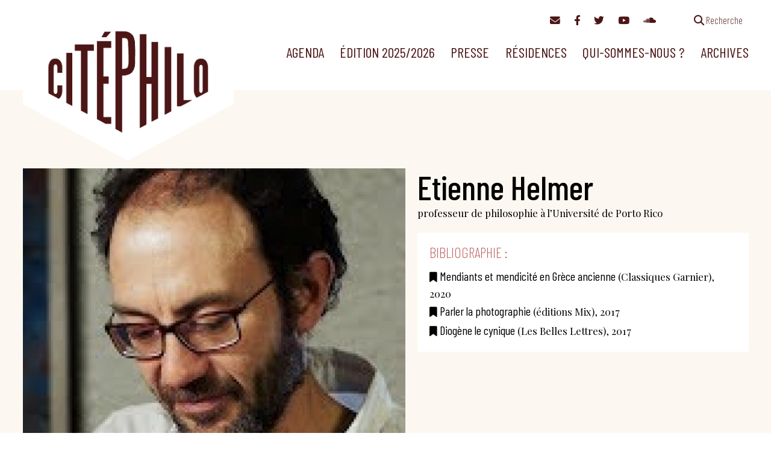

--- FILE ---
content_type: text/html; charset=UTF-8
request_url: https://citephilo.org/intervenants/etienne-helmer/
body_size: 11869
content:
<!doctype html><html lang="fr-FR" ><head><meta charset="UTF-8" /><meta name="viewport" content="width=device-width, initial-scale=1" /><link href="https://citephilo.org/wp-content/cache/autoptimize/css/autoptimize_single_ebf19a7b820e73c830eea258b1b13c55.css" rel="stylesheet"><link href="https://citephilo.org/wp-content/cache/autoptimize/css/autoptimize_single_c414dbc291e26b589fe95d30cab2dac6.css" rel="stylesheet"><link href="https://citephilo.org/wp-content/cache/autoptimize/css/autoptimize_single_9d91672b52968ff0b484197ca014884c.css" rel="stylesheet"><title>Etienne Helmer &#8211; Citéphilo</title><meta name='robots' content='max-image-preview:large' /><link rel='dns-prefetch' href='//fonts.googleapis.com' /><link rel="alternate" title="oEmbed (JSON)" type="application/json+oembed" href="https://citephilo.org/wp-json/oembed/1.0/embed?url=https%3A%2F%2Fcitephilo.org%2Fintervenants%2Fetienne-helmer%2F" /><link rel="alternate" title="oEmbed (XML)" type="text/xml+oembed" href="https://citephilo.org/wp-json/oembed/1.0/embed?url=https%3A%2F%2Fcitephilo.org%2Fintervenants%2Fetienne-helmer%2F&#038;format=xml" /><style id='wp-img-auto-sizes-contain-inline-css'>img:is([sizes=auto i],[sizes^="auto," i]){contain-intrinsic-size:3000px 1500px}
/*# sourceURL=wp-img-auto-sizes-contain-inline-css */</style><style id='wp-block-library-inline-css'>:root{--wp-block-synced-color:#7a00df;--wp-block-synced-color--rgb:122,0,223;--wp-bound-block-color:var(--wp-block-synced-color);--wp-editor-canvas-background:#ddd;--wp-admin-theme-color:#007cba;--wp-admin-theme-color--rgb:0,124,186;--wp-admin-theme-color-darker-10:#006ba1;--wp-admin-theme-color-darker-10--rgb:0,107,160.5;--wp-admin-theme-color-darker-20:#005a87;--wp-admin-theme-color-darker-20--rgb:0,90,135;--wp-admin-border-width-focus:2px}@media (min-resolution:192dpi){:root{--wp-admin-border-width-focus:1.5px}}.wp-element-button{cursor:pointer}:root .has-very-light-gray-background-color{background-color:#eee}:root .has-very-dark-gray-background-color{background-color:#313131}:root .has-very-light-gray-color{color:#eee}:root .has-very-dark-gray-color{color:#313131}:root .has-vivid-green-cyan-to-vivid-cyan-blue-gradient-background{background:linear-gradient(135deg,#00d084,#0693e3)}:root .has-purple-crush-gradient-background{background:linear-gradient(135deg,#34e2e4,#4721fb 50%,#ab1dfe)}:root .has-hazy-dawn-gradient-background{background:linear-gradient(135deg,#faaca8,#dad0ec)}:root .has-subdued-olive-gradient-background{background:linear-gradient(135deg,#fafae1,#67a671)}:root .has-atomic-cream-gradient-background{background:linear-gradient(135deg,#fdd79a,#004a59)}:root .has-nightshade-gradient-background{background:linear-gradient(135deg,#330968,#31cdcf)}:root .has-midnight-gradient-background{background:linear-gradient(135deg,#020381,#2874fc)}:root{--wp--preset--font-size--normal:16px;--wp--preset--font-size--huge:42px}.has-regular-font-size{font-size:1em}.has-larger-font-size{font-size:2.625em}.has-normal-font-size{font-size:var(--wp--preset--font-size--normal)}.has-huge-font-size{font-size:var(--wp--preset--font-size--huge)}.has-text-align-center{text-align:center}.has-text-align-left{text-align:left}.has-text-align-right{text-align:right}.has-fit-text{white-space:nowrap!important}#end-resizable-editor-section{display:none}.aligncenter{clear:both}.items-justified-left{justify-content:flex-start}.items-justified-center{justify-content:center}.items-justified-right{justify-content:flex-end}.items-justified-space-between{justify-content:space-between}.screen-reader-text{border:0;clip-path:inset(50%);height:1px;margin:-1px;overflow:hidden;padding:0;position:absolute;width:1px;word-wrap:normal!important}.screen-reader-text:focus{background-color:#ddd;clip-path:none;color:#444;display:block;font-size:1em;height:auto;left:5px;line-height:normal;padding:15px 23px 14px;text-decoration:none;top:5px;width:auto;z-index:100000}html :where(.has-border-color){border-style:solid}html :where([style*=border-top-color]){border-top-style:solid}html :where([style*=border-right-color]){border-right-style:solid}html :where([style*=border-bottom-color]){border-bottom-style:solid}html :where([style*=border-left-color]){border-left-style:solid}html :where([style*=border-width]){border-style:solid}html :where([style*=border-top-width]){border-top-style:solid}html :where([style*=border-right-width]){border-right-style:solid}html :where([style*=border-bottom-width]){border-bottom-style:solid}html :where([style*=border-left-width]){border-left-style:solid}html :where(img[class*=wp-image-]){height:auto;max-width:100%}:where(figure){margin:0 0 1em}html :where(.is-position-sticky){--wp-admin--admin-bar--position-offset:var(--wp-admin--admin-bar--height,0px)}@media screen and (max-width:600px){html :where(.is-position-sticky){--wp-admin--admin-bar--position-offset:0px}}

/*# sourceURL=wp-block-library-inline-css */</style><style id='global-styles-inline-css'>:root{--wp--preset--aspect-ratio--square: 1;--wp--preset--aspect-ratio--4-3: 4/3;--wp--preset--aspect-ratio--3-4: 3/4;--wp--preset--aspect-ratio--3-2: 3/2;--wp--preset--aspect-ratio--2-3: 2/3;--wp--preset--aspect-ratio--16-9: 16/9;--wp--preset--aspect-ratio--9-16: 9/16;--wp--preset--color--black: #000000;--wp--preset--color--cyan-bluish-gray: #abb8c3;--wp--preset--color--white: #ffffff;--wp--preset--color--pale-pink: #f78da7;--wp--preset--color--vivid-red: #cf2e2e;--wp--preset--color--luminous-vivid-orange: #ff6900;--wp--preset--color--luminous-vivid-amber: #fcb900;--wp--preset--color--light-green-cyan: #7bdcb5;--wp--preset--color--vivid-green-cyan: #00d084;--wp--preset--color--pale-cyan-blue: #8ed1fc;--wp--preset--color--vivid-cyan-blue: #0693e3;--wp--preset--color--vivid-purple: #9b51e0;--wp--preset--color--foreground: #4c1616;--wp--preset--color--background: #e9b292;--wp--preset--color--primary: #803233;--wp--preset--color--secondary: #b24848;--wp--preset--color--compblue: #1b998b;--wp--preset--color--compgreen: #8ea604;--wp--preset--color--compgrey: #76949f;--wp--preset--color--alerts: #faff70;--wp--preset--gradient--vivid-cyan-blue-to-vivid-purple: linear-gradient(135deg,rgb(6,147,227) 0%,rgb(155,81,224) 100%);--wp--preset--gradient--light-green-cyan-to-vivid-green-cyan: linear-gradient(135deg,rgb(122,220,180) 0%,rgb(0,208,130) 100%);--wp--preset--gradient--luminous-vivid-amber-to-luminous-vivid-orange: linear-gradient(135deg,rgb(252,185,0) 0%,rgb(255,105,0) 100%);--wp--preset--gradient--luminous-vivid-orange-to-vivid-red: linear-gradient(135deg,rgb(255,105,0) 0%,rgb(207,46,46) 100%);--wp--preset--gradient--very-light-gray-to-cyan-bluish-gray: linear-gradient(135deg,rgb(238,238,238) 0%,rgb(169,184,195) 100%);--wp--preset--gradient--cool-to-warm-spectrum: linear-gradient(135deg,rgb(74,234,220) 0%,rgb(151,120,209) 20%,rgb(207,42,186) 40%,rgb(238,44,130) 60%,rgb(251,105,98) 80%,rgb(254,248,76) 100%);--wp--preset--gradient--blush-light-purple: linear-gradient(135deg,rgb(255,206,236) 0%,rgb(152,150,240) 100%);--wp--preset--gradient--blush-bordeaux: linear-gradient(135deg,rgb(254,205,165) 0%,rgb(254,45,45) 50%,rgb(107,0,62) 100%);--wp--preset--gradient--luminous-dusk: linear-gradient(135deg,rgb(255,203,112) 0%,rgb(199,81,192) 50%,rgb(65,88,208) 100%);--wp--preset--gradient--pale-ocean: linear-gradient(135deg,rgb(255,245,203) 0%,rgb(182,227,212) 50%,rgb(51,167,181) 100%);--wp--preset--gradient--electric-grass: linear-gradient(135deg,rgb(202,248,128) 0%,rgb(113,206,126) 100%);--wp--preset--gradient--midnight: linear-gradient(135deg,rgb(2,3,129) 0%,rgb(40,116,252) 100%);--wp--preset--gradient--vertical-secondary-to-tertiary: linear-gradient(to bottom,var(--wp--preset--color--secondary) 0%,var(--wp--preset--color--tertiary) 100%);--wp--preset--gradient--vertical-secondary-to-background: linear-gradient(to bottom,var(--wp--preset--color--secondary) 0%,var(--wp--preset--color--background) 100%);--wp--preset--gradient--vertical-tertiary-to-background: linear-gradient(to bottom,var(--wp--preset--color--tertiary) 0%,var(--wp--preset--color--background) 100%);--wp--preset--gradient--diagonal-primary-to-foreground: linear-gradient(to bottom right,var(--wp--preset--color--primary) 0%,var(--wp--preset--color--foreground) 100%);--wp--preset--gradient--diagonal-secondary-to-background: linear-gradient(to bottom right,var(--wp--preset--color--secondary) 50%,var(--wp--preset--color--background) 50%);--wp--preset--gradient--diagonal-background-to-secondary: linear-gradient(to bottom right,var(--wp--preset--color--background) 50%,var(--wp--preset--color--secondary) 50%);--wp--preset--gradient--diagonal-tertiary-to-background: linear-gradient(to bottom right,var(--wp--preset--color--tertiary) 50%,var(--wp--preset--color--background) 50%);--wp--preset--gradient--diagonal-background-to-tertiary: linear-gradient(to bottom right,var(--wp--preset--color--background) 50%,var(--wp--preset--color--tertiary) 50%);--wp--preset--font-size--small: 1rem;--wp--preset--font-size--medium: 1.125rem;--wp--preset--font-size--large: 1.75rem;--wp--preset--font-size--x-large: clamp(1.75rem, 3vw, 2.25rem);--wp--preset--font-family--barlow: 'Barlow Condensed', sans-serif;--wp--preset--font-family--playfair: 'Playfair Display', serif;--wp--preset--spacing--20: 0.44rem;--wp--preset--spacing--30: 0.67rem;--wp--preset--spacing--40: 1rem;--wp--preset--spacing--50: 1.5rem;--wp--preset--spacing--60: 2.25rem;--wp--preset--spacing--70: 3.38rem;--wp--preset--spacing--80: 5.06rem;--wp--preset--shadow--natural: 6px 6px 9px rgba(0, 0, 0, 0.2);--wp--preset--shadow--deep: 12px 12px 50px rgba(0, 0, 0, 0.4);--wp--preset--shadow--sharp: 6px 6px 0px rgba(0, 0, 0, 0.2);--wp--preset--shadow--outlined: 6px 6px 0px -3px rgb(255, 255, 255), 6px 6px rgb(0, 0, 0);--wp--preset--shadow--crisp: 6px 6px 0px rgb(0, 0, 0);--wp--custom--spacing--small: max(1.25rem, 5vw);--wp--custom--spacing--medium: clamp(2rem, 8vw, calc(4 * var(--wp--style--block-gap)));--wp--custom--spacing--large: clamp(4rem, 10vw, 8rem);--wp--custom--spacing--outer: var(--wp--custom--spacing--small, 1.25rem);--wp--custom--typography--font-size--huge: clamp(2.25rem, 4vw, 2.75rem);--wp--custom--typography--font-size--gigantic: clamp(2.75rem, 6vw, 3.25rem);--wp--custom--typography--font-size--colossal: clamp(3.25rem, 8vw, 6.25rem);--wp--custom--typography--line-height--tiny: 1.15;--wp--custom--typography--line-height--small: 1.2;--wp--custom--typography--line-height--medium: 1.4;--wp--custom--typography--line-height--normal: 1.6;}:root { --wp--style--global--content-size: 850px;--wp--style--global--wide-size: 1200px; }:where(body) { margin: 0; }.wp-site-blocks > .alignleft { float: left; margin-right: 2em; }.wp-site-blocks > .alignright { float: right; margin-left: 2em; }.wp-site-blocks > .aligncenter { justify-content: center; margin-left: auto; margin-right: auto; }:where(.wp-site-blocks) > * { margin-block-start: 1.5rem; margin-block-end: 0; }:where(.wp-site-blocks) > :first-child { margin-block-start: 0; }:where(.wp-site-blocks) > :last-child { margin-block-end: 0; }:root { --wp--style--block-gap: 1.5rem; }:root :where(.is-layout-flow) > :first-child{margin-block-start: 0;}:root :where(.is-layout-flow) > :last-child{margin-block-end: 0;}:root :where(.is-layout-flow) > *{margin-block-start: 1.5rem;margin-block-end: 0;}:root :where(.is-layout-constrained) > :first-child{margin-block-start: 0;}:root :where(.is-layout-constrained) > :last-child{margin-block-end: 0;}:root :where(.is-layout-constrained) > *{margin-block-start: 1.5rem;margin-block-end: 0;}:root :where(.is-layout-flex){gap: 1.5rem;}:root :where(.is-layout-grid){gap: 1.5rem;}.is-layout-flow > .alignleft{float: left;margin-inline-start: 0;margin-inline-end: 2em;}.is-layout-flow > .alignright{float: right;margin-inline-start: 2em;margin-inline-end: 0;}.is-layout-flow > .aligncenter{margin-left: auto !important;margin-right: auto !important;}.is-layout-constrained > .alignleft{float: left;margin-inline-start: 0;margin-inline-end: 2em;}.is-layout-constrained > .alignright{float: right;margin-inline-start: 2em;margin-inline-end: 0;}.is-layout-constrained > .aligncenter{margin-left: auto !important;margin-right: auto !important;}.is-layout-constrained > :where(:not(.alignleft):not(.alignright):not(.alignfull)){max-width: var(--wp--style--global--content-size);margin-left: auto !important;margin-right: auto !important;}.is-layout-constrained > .alignwide{max-width: var(--wp--style--global--wide-size);}body .is-layout-flex{display: flex;}.is-layout-flex{flex-wrap: wrap;align-items: center;}.is-layout-flex > :is(*, div){margin: 0;}body .is-layout-grid{display: grid;}.is-layout-grid > :is(*, div){margin: 0;}body{background-color: var(--wp--preset--color--background);color: var(--wp--preset--color--foreground);font-family: var(--wp--preset--font-family--playfair);font-size: var(--wp--preset--font-size--medium);line-height: var(--wp--custom--typography--line-height--normal);padding-top: 0px;padding-right: 0px;padding-bottom: 0px;padding-left: 0px;}a:where(:not(.wp-element-button)){color: var(--wp--preset--color--foreground);text-decoration: underline;}h1{font-family: var(--wp--preset--font-family--barlow);font-size: var(--wp--custom--typography--font-size--colossal);font-weight: 300;line-height: var(--wp--custom--typography--line-height--tiny);}h2{font-family: var(--wp--preset--font-family--barlow);font-size: var(--wp--custom--typography--font-size--gigantic);font-weight: 300;line-height: var(--wp--custom--typography--line-height--small);}h3{font-family: var(--wp--preset--font-family--barlow);font-size: var(--wp--custom--typography--font-size--huge);font-weight: 300;line-height: var(--wp--custom--typography--line-height--tiny);}h4{font-family: var(--wp--preset--font-family--barlow);font-size: var(--wp--preset--font-size--x-large);font-weight: 300;line-height: var(--wp--custom--typography--line-height--tiny);}h5{font-family: var(--wp--preset--font-family--playfair);font-size: var(--wp--preset--font-size--medium);font-weight: 700;line-height: var(--wp--custom--typography--line-height--normal);text-transform: uppercase;}h6{font-family: var(--wp--preset--font-family--playfair);font-size: var(--wp--preset--font-size--medium);font-weight: 400;line-height: var(--wp--custom--typography--line-height--normal);text-transform: uppercase;}:root :where(.wp-element-button, .wp-block-button__link){background-color: #32373c;border-width: 0;color: #fff;font-family: inherit;font-size: inherit;font-style: inherit;font-weight: inherit;letter-spacing: inherit;line-height: inherit;padding-top: calc(0.667em + 2px);padding-right: calc(1.333em + 2px);padding-bottom: calc(0.667em + 2px);padding-left: calc(1.333em + 2px);text-decoration: none;text-transform: inherit;}.has-black-color{color: var(--wp--preset--color--black) !important;}.has-cyan-bluish-gray-color{color: var(--wp--preset--color--cyan-bluish-gray) !important;}.has-white-color{color: var(--wp--preset--color--white) !important;}.has-pale-pink-color{color: var(--wp--preset--color--pale-pink) !important;}.has-vivid-red-color{color: var(--wp--preset--color--vivid-red) !important;}.has-luminous-vivid-orange-color{color: var(--wp--preset--color--luminous-vivid-orange) !important;}.has-luminous-vivid-amber-color{color: var(--wp--preset--color--luminous-vivid-amber) !important;}.has-light-green-cyan-color{color: var(--wp--preset--color--light-green-cyan) !important;}.has-vivid-green-cyan-color{color: var(--wp--preset--color--vivid-green-cyan) !important;}.has-pale-cyan-blue-color{color: var(--wp--preset--color--pale-cyan-blue) !important;}.has-vivid-cyan-blue-color{color: var(--wp--preset--color--vivid-cyan-blue) !important;}.has-vivid-purple-color{color: var(--wp--preset--color--vivid-purple) !important;}.has-foreground-color{color: var(--wp--preset--color--foreground) !important;}.has-background-color{color: var(--wp--preset--color--background) !important;}.has-primary-color{color: var(--wp--preset--color--primary) !important;}.has-secondary-color{color: var(--wp--preset--color--secondary) !important;}.has-compblue-color{color: var(--wp--preset--color--compblue) !important;}.has-compgreen-color{color: var(--wp--preset--color--compgreen) !important;}.has-compgrey-color{color: var(--wp--preset--color--compgrey) !important;}.has-alerts-color{color: var(--wp--preset--color--alerts) !important;}.has-black-background-color{background-color: var(--wp--preset--color--black) !important;}.has-cyan-bluish-gray-background-color{background-color: var(--wp--preset--color--cyan-bluish-gray) !important;}.has-white-background-color{background-color: var(--wp--preset--color--white) !important;}.has-pale-pink-background-color{background-color: var(--wp--preset--color--pale-pink) !important;}.has-vivid-red-background-color{background-color: var(--wp--preset--color--vivid-red) !important;}.has-luminous-vivid-orange-background-color{background-color: var(--wp--preset--color--luminous-vivid-orange) !important;}.has-luminous-vivid-amber-background-color{background-color: var(--wp--preset--color--luminous-vivid-amber) !important;}.has-light-green-cyan-background-color{background-color: var(--wp--preset--color--light-green-cyan) !important;}.has-vivid-green-cyan-background-color{background-color: var(--wp--preset--color--vivid-green-cyan) !important;}.has-pale-cyan-blue-background-color{background-color: var(--wp--preset--color--pale-cyan-blue) !important;}.has-vivid-cyan-blue-background-color{background-color: var(--wp--preset--color--vivid-cyan-blue) !important;}.has-vivid-purple-background-color{background-color: var(--wp--preset--color--vivid-purple) !important;}.has-foreground-background-color{background-color: var(--wp--preset--color--foreground) !important;}.has-background-background-color{background-color: var(--wp--preset--color--background) !important;}.has-primary-background-color{background-color: var(--wp--preset--color--primary) !important;}.has-secondary-background-color{background-color: var(--wp--preset--color--secondary) !important;}.has-compblue-background-color{background-color: var(--wp--preset--color--compblue) !important;}.has-compgreen-background-color{background-color: var(--wp--preset--color--compgreen) !important;}.has-compgrey-background-color{background-color: var(--wp--preset--color--compgrey) !important;}.has-alerts-background-color{background-color: var(--wp--preset--color--alerts) !important;}.has-black-border-color{border-color: var(--wp--preset--color--black) !important;}.has-cyan-bluish-gray-border-color{border-color: var(--wp--preset--color--cyan-bluish-gray) !important;}.has-white-border-color{border-color: var(--wp--preset--color--white) !important;}.has-pale-pink-border-color{border-color: var(--wp--preset--color--pale-pink) !important;}.has-vivid-red-border-color{border-color: var(--wp--preset--color--vivid-red) !important;}.has-luminous-vivid-orange-border-color{border-color: var(--wp--preset--color--luminous-vivid-orange) !important;}.has-luminous-vivid-amber-border-color{border-color: var(--wp--preset--color--luminous-vivid-amber) !important;}.has-light-green-cyan-border-color{border-color: var(--wp--preset--color--light-green-cyan) !important;}.has-vivid-green-cyan-border-color{border-color: var(--wp--preset--color--vivid-green-cyan) !important;}.has-pale-cyan-blue-border-color{border-color: var(--wp--preset--color--pale-cyan-blue) !important;}.has-vivid-cyan-blue-border-color{border-color: var(--wp--preset--color--vivid-cyan-blue) !important;}.has-vivid-purple-border-color{border-color: var(--wp--preset--color--vivid-purple) !important;}.has-foreground-border-color{border-color: var(--wp--preset--color--foreground) !important;}.has-background-border-color{border-color: var(--wp--preset--color--background) !important;}.has-primary-border-color{border-color: var(--wp--preset--color--primary) !important;}.has-secondary-border-color{border-color: var(--wp--preset--color--secondary) !important;}.has-compblue-border-color{border-color: var(--wp--preset--color--compblue) !important;}.has-compgreen-border-color{border-color: var(--wp--preset--color--compgreen) !important;}.has-compgrey-border-color{border-color: var(--wp--preset--color--compgrey) !important;}.has-alerts-border-color{border-color: var(--wp--preset--color--alerts) !important;}.has-vivid-cyan-blue-to-vivid-purple-gradient-background{background: var(--wp--preset--gradient--vivid-cyan-blue-to-vivid-purple) !important;}.has-light-green-cyan-to-vivid-green-cyan-gradient-background{background: var(--wp--preset--gradient--light-green-cyan-to-vivid-green-cyan) !important;}.has-luminous-vivid-amber-to-luminous-vivid-orange-gradient-background{background: var(--wp--preset--gradient--luminous-vivid-amber-to-luminous-vivid-orange) !important;}.has-luminous-vivid-orange-to-vivid-red-gradient-background{background: var(--wp--preset--gradient--luminous-vivid-orange-to-vivid-red) !important;}.has-very-light-gray-to-cyan-bluish-gray-gradient-background{background: var(--wp--preset--gradient--very-light-gray-to-cyan-bluish-gray) !important;}.has-cool-to-warm-spectrum-gradient-background{background: var(--wp--preset--gradient--cool-to-warm-spectrum) !important;}.has-blush-light-purple-gradient-background{background: var(--wp--preset--gradient--blush-light-purple) !important;}.has-blush-bordeaux-gradient-background{background: var(--wp--preset--gradient--blush-bordeaux) !important;}.has-luminous-dusk-gradient-background{background: var(--wp--preset--gradient--luminous-dusk) !important;}.has-pale-ocean-gradient-background{background: var(--wp--preset--gradient--pale-ocean) !important;}.has-electric-grass-gradient-background{background: var(--wp--preset--gradient--electric-grass) !important;}.has-midnight-gradient-background{background: var(--wp--preset--gradient--midnight) !important;}.has-vertical-secondary-to-tertiary-gradient-background{background: var(--wp--preset--gradient--vertical-secondary-to-tertiary) !important;}.has-vertical-secondary-to-background-gradient-background{background: var(--wp--preset--gradient--vertical-secondary-to-background) !important;}.has-vertical-tertiary-to-background-gradient-background{background: var(--wp--preset--gradient--vertical-tertiary-to-background) !important;}.has-diagonal-primary-to-foreground-gradient-background{background: var(--wp--preset--gradient--diagonal-primary-to-foreground) !important;}.has-diagonal-secondary-to-background-gradient-background{background: var(--wp--preset--gradient--diagonal-secondary-to-background) !important;}.has-diagonal-background-to-secondary-gradient-background{background: var(--wp--preset--gradient--diagonal-background-to-secondary) !important;}.has-diagonal-tertiary-to-background-gradient-background{background: var(--wp--preset--gradient--diagonal-tertiary-to-background) !important;}.has-diagonal-background-to-tertiary-gradient-background{background: var(--wp--preset--gradient--diagonal-background-to-tertiary) !important;}.has-small-font-size{font-size: var(--wp--preset--font-size--small) !important;}.has-medium-font-size{font-size: var(--wp--preset--font-size--medium) !important;}.has-large-font-size{font-size: var(--wp--preset--font-size--large) !important;}.has-x-large-font-size{font-size: var(--wp--preset--font-size--x-large) !important;}.has-barlow-font-family{font-family: var(--wp--preset--font-family--barlow) !important;}.has-playfair-font-family{font-family: var(--wp--preset--font-family--playfair) !important;}
/*# sourceURL=global-styles-inline-css */</style><link rel='stylesheet' id='twenty-twenty-one-custom-color-overrides-css' href='https://citephilo.org/wp-content/themes/twentytwentyone/assets/css/custom-color-overrides.css?ver=1' media='all' /><style id='twenty-twenty-one-custom-color-overrides-inline-css'>:root .editor-styles-wrapper{--global--color-background: #ffffff;--global--color-primary: #000;--global--color-secondary: #000;--button--color-background: #000;--button--color-text-hover: #000;}
/*# sourceURL=twenty-twenty-one-custom-color-overrides-inline-css */</style><link rel='stylesheet' id='contact-form-7-css' href='https://citephilo.org/wp-content/cache/autoptimize/css/autoptimize_single_0e4a098f3f6e3faede64db8b9da80ba2.css?ver=5.7.6' media='all' /><link rel='stylesheet' id='events-manager-css' href='https://citephilo.org/wp-content/plugins/events-manager/includes/css/events-manager.min.css?ver=6.5.2.2' media='all' /><style id='events-manager-inline-css'>body .em { --font-family : inherit; --font-weight : inherit; --font-size : 1em; --line-height : inherit; }
/*# sourceURL=events-manager-inline-css */</style><link rel='stylesheet' id='twenty-twenty-one-print-style-css' href='https://citephilo.org/wp-content/cache/autoptimize/css/autoptimize_single_e8e8832f251be73550f32c605bc94036.css?ver=1' media='print' /><link rel='stylesheet' id='flick-css' href='https://citephilo.org/wp-content/cache/autoptimize/css/autoptimize_single_59118ac5976ba1597f696bbe2deba55f.css?ver=2.0.0' media='all' /><link rel='stylesheet' id='mailchimp_sf_main_css-css' href='https://citephilo.org/wp-content/cache/autoptimize/css/autoptimize_single_8fa844d3e2ca452dee28ce5f1401623e.css?ver=2.0.0' media='all' /><link rel='stylesheet' id='parent-style-css' href='https://citephilo.org/wp-content/cache/autoptimize/css/autoptimize_single_95dc6a2c92b7fec59728a69b4c5bfb8c.css?ver=6.9' media='all' /><link rel='stylesheet' id='style-css' href='https://citephilo.org/wp-content/cache/autoptimize/css/autoptimize_single_436b53741a1e2650cf7af08ca66b7aef.css?ver=6.9' media='all' /><link rel='stylesheet' id='custom-fonts-css' href='https://fonts.googleapis.com/css2?family=Barlow+Condensed:wght@200;400;500&#038;family=Playfair+Display:ital,wght@0,400;0,600;1,400&#038;display=swap' media='all' /> <script src="https://citephilo.org/wp-includes/js/jquery/jquery.min.js?ver=3.7.1" id="jquery-core-js"></script> <script defer src="https://citephilo.org/wp-includes/js/jquery/jquery-migrate.min.js?ver=3.4.1" id="jquery-migrate-js"></script> <script defer src="https://citephilo.org/wp-includes/js/jquery/ui/core.min.js?ver=1.13.3" id="jquery-ui-core-js"></script> <script defer src="https://citephilo.org/wp-includes/js/jquery/ui/mouse.min.js?ver=1.13.3" id="jquery-ui-mouse-js"></script> <script defer src="https://citephilo.org/wp-includes/js/jquery/ui/sortable.min.js?ver=1.13.3" id="jquery-ui-sortable-js"></script> <script defer src="https://citephilo.org/wp-includes/js/jquery/ui/datepicker.min.js?ver=1.13.3" id="jquery-ui-datepicker-js"></script> <script defer id="jquery-ui-datepicker-js-after" src="[data-uri]"></script> <script defer src="https://citephilo.org/wp-includes/js/jquery/ui/resizable.min.js?ver=1.13.3" id="jquery-ui-resizable-js"></script> <script defer src="https://citephilo.org/wp-includes/js/jquery/ui/draggable.min.js?ver=1.13.3" id="jquery-ui-draggable-js"></script> <script defer src="https://citephilo.org/wp-includes/js/jquery/ui/controlgroup.min.js?ver=1.13.3" id="jquery-ui-controlgroup-js"></script> <script defer src="https://citephilo.org/wp-includes/js/jquery/ui/checkboxradio.min.js?ver=1.13.3" id="jquery-ui-checkboxradio-js"></script> <script defer src="https://citephilo.org/wp-includes/js/jquery/ui/button.min.js?ver=1.13.3" id="jquery-ui-button-js"></script> <script defer src="https://citephilo.org/wp-includes/js/jquery/ui/dialog.min.js?ver=1.13.3" id="jquery-ui-dialog-js"></script> <script defer id="events-manager-js-extra" src="[data-uri]"></script> <script defer src="https://citephilo.org/wp-content/cache/autoptimize/js/autoptimize_single_62c90a66b978f28ec49817a5d8a658a1.js?ver=6.5.2.2" id="events-manager-js"></script> <script defer src="https://citephilo.org/wp-content/cache/autoptimize/js/autoptimize_single_207b5636345357bb3674978427292bed.js?ver=6.5.2.2" id="em-flatpickr-localization-js"></script> <script defer id="twenty-twenty-one-ie11-polyfills-js-after">( Element.prototype.matches && Element.prototype.closest && window.NodeList && NodeList.prototype.forEach ) || document.write( '<script defer src="https://citephilo.org/wp-content/cache/autoptimize/js/autoptimize_single_a32ca91d60e1f56ebb9c3a93a5f1ff30.js?ver=1"></scr' + 'ipt>' );
//# sourceURL=twenty-twenty-one-ie11-polyfills-js-after</script> <script src="https://citephilo.org/wp-content/cache/autoptimize/js/autoptimize_single_e860542c942df515c72285b9a9f98b09.js?ver=1" id="twenty-twenty-one-primary-navigation-script-js" defer data-wp-strategy="defer"></script> <link rel="https://api.w.org/" href="https://citephilo.org/wp-json/" /><link rel="canonical" href="https://citephilo.org/intervenants/etienne-helmer/" /><link rel='shortlink' href='https://citephilo.org/?p=535' /><style id="custom-background-css">body.custom-background { background-color: #ffffff; }</style><link rel="apple-touch-icon" sizes="180x180" href="/apple-touch-icon.png"><link rel="icon" type="image/png" sizes="32x32" href="/favicon-32x32.png"><link rel="icon" type="image/png" sizes="16x16" href="/favicon-16x16.png"><link rel="manifest" href="/site.webmanifest"><link rel="mask-icon" href="/safari-pinned-tab.svg" color="#e9b292"><meta name="msapplication-TileColor" content="#e9b292"><meta name="theme-color" content="#e9b292"></head><body class="wp-singular intervenant-template-default single single-intervenant postid-535 custom-background wp-custom-logo wp-embed-responsive wp-theme-twentytwentyone wp-child-theme-citephilo is-light-theme has-background-white no-js singular has-main-navigation"><div id="page" class="site"> <a class="skip-link screen-reader-text" href="#content">Aller au contenu</a><nav id="access-navigation" class="access-navigation" aria-label="Navigation complémentaire"><div class="alignwide"> <a href="#mc_mv_EMAIL" class="newsletter"><i class="fa-solid fa-envelope"></i></a> <a href="https://www.facebook.com/communicationcitephilo/"><i class="fa-brands fa-facebook-f"></i></a> <a href="https://www.twitter.com/citephilo/"><i class="fa-brands fa-twitter"></i></a> <a href="https://www.youtube.com/channel/UCw0nwrUt7zPnWbMgyXVhlCw"><i class="fa-brands fa-youtube"></i></a> <a href="https://soundcloud.com/user-946726599"><i class="fa-brands fa-soundcloud"></i></a> <a href="#" class="search search-link separated"><i class="fa-solid fa-magnifying-glass"></i><span> Recherche</span></a><form role="search" method="get" class="modal-search-form" style="display: none;" action="https://citephilo.org"> <input type="hidden" value="1935" name="wpessid" /> <input type="text" size="25" id="s" name="s" value=""> <button type="submit" name="searchsubmit" id="searchsubmit"><i class="fa-solid fa-search"></i></button><div class="filters"><a href="/recherche"><i class="fa-solid fa-filter"></i> plus de critères </a></div></form></div></nav><header id="masthead" class="site-header has-menu"><div class="site-branding"><div class="site-logo"><a href="https://citephilo.org"><img src="https://citephilo.org/wp-content/themes/citephilo/images/citephilo-banner.png" alt="Citéphilo | Temps de réflexion philosophique" class="custom-logo" /></a></div></div><nav id="site-navigation" class="primary-navigation" aria-label="Menu principal"><div class="menu-button-container"> <button id="primary-mobile-menu" class="button" aria-controls="primary-menu-list" aria-expanded="false"> <span class="dropdown-icon open"><i class="fa-solid fa-bars"></i></span> <span class="dropdown-icon close"><i class="fa-solid fa-xmark"></i></span> </button></div><div class="primary-menu-container"><ul id="primary-menu-list" class="menu-wrapper"><li id="menu-item-1831" class="menu-item menu-item-type-post_type menu-item-object-page menu-item-1831"><a href="https://citephilo.org/agenda/">Agenda</a></li><li id="menu-item-8658" class="menu-item menu-item-type-post_type menu-item-object-page menu-item-has-children menu-item-8658"><a href="https://citephilo.org/edition-2025-2026/">Édition 2025/2026</a><button class="sub-menu-toggle" aria-expanded="false" onClick="twentytwentyoneExpandSubMenu(this)"><span class="icon-plus"><svg class="svg-icon" width="18" height="18" aria-hidden="true" role="img" focusable="false" viewBox="0 0 24 24" fill="none" xmlns="http://www.w3.org/2000/svg"><path fill-rule="evenodd" clip-rule="evenodd" d="M18 11.2h-5.2V6h-1.6v5.2H6v1.6h5.2V18h1.6v-5.2H18z" fill="currentColor"/></svg></span><span class="icon-minus"><svg class="svg-icon" width="18" height="18" aria-hidden="true" role="img" focusable="false" viewBox="0 0 24 24" fill="none" xmlns="http://www.w3.org/2000/svg"><path fill-rule="evenodd" clip-rule="evenodd" d="M6 11h12v2H6z" fill="currentColor"/></svg></span><span class="screen-reader-text">Ouvrir le menu</span></button><ul class="sub-menu"><li id="menu-item-8880" class="menu-item menu-item-type-post_type menu-item-object-page menu-item-8880"><a href="https://citephilo.org/edition-2025-2026/">Infos et programme</a></li><li id="menu-item-8879" class="menu-item menu-item-type-custom menu-item-object-custom menu-item-8879"><a href="https://citephilo.org/wp-content/uploads/2025/10/programme-citephilo-25-26.pdf">Télécharger le programme en PDF</a></li></ul></li><li id="menu-item-1832" class="menu-item menu-item-type-post_type menu-item-object-page menu-item-has-children menu-item-1832"><a href="https://citephilo.org/presse/">Presse</a><button class="sub-menu-toggle" aria-expanded="false" onClick="twentytwentyoneExpandSubMenu(this)"><span class="icon-plus"><svg class="svg-icon" width="18" height="18" aria-hidden="true" role="img" focusable="false" viewBox="0 0 24 24" fill="none" xmlns="http://www.w3.org/2000/svg"><path fill-rule="evenodd" clip-rule="evenodd" d="M18 11.2h-5.2V6h-1.6v5.2H6v1.6h5.2V18h1.6v-5.2H18z" fill="currentColor"/></svg></span><span class="icon-minus"><svg class="svg-icon" width="18" height="18" aria-hidden="true" role="img" focusable="false" viewBox="0 0 24 24" fill="none" xmlns="http://www.w3.org/2000/svg"><path fill-rule="evenodd" clip-rule="evenodd" d="M6 11h12v2H6z" fill="currentColor"/></svg></span><span class="screen-reader-text">Ouvrir le menu</span></button><ul class="sub-menu"><li id="menu-item-2160" class="menu-item menu-item-type-post_type menu-item-object-page menu-item-2160"><a href="https://citephilo.org/presse/dossier-de-presse/">Communiqué de presse</a></li><li id="menu-item-2161" class="menu-item menu-item-type-post_type menu-item-object-page menu-item-2161"><a href="https://citephilo.org/presse/le-journal-des-etudiants/">Le journal des étudiants</a></li></ul></li><li id="menu-item-1830" class="menu-item menu-item-type-post_type menu-item-object-page menu-item-1830"><a href="https://citephilo.org/residence/">Résidences</a></li><li id="menu-item-1829" class="menu-item menu-item-type-post_type menu-item-object-page menu-item-has-children menu-item-1829"><a href="https://citephilo.org/qui-sommes-nous/">Qui-sommes-nous ?</a><button class="sub-menu-toggle" aria-expanded="false" onClick="twentytwentyoneExpandSubMenu(this)"><span class="icon-plus"><svg class="svg-icon" width="18" height="18" aria-hidden="true" role="img" focusable="false" viewBox="0 0 24 24" fill="none" xmlns="http://www.w3.org/2000/svg"><path fill-rule="evenodd" clip-rule="evenodd" d="M18 11.2h-5.2V6h-1.6v5.2H6v1.6h5.2V18h1.6v-5.2H18z" fill="currentColor"/></svg></span><span class="icon-minus"><svg class="svg-icon" width="18" height="18" aria-hidden="true" role="img" focusable="false" viewBox="0 0 24 24" fill="none" xmlns="http://www.w3.org/2000/svg"><path fill-rule="evenodd" clip-rule="evenodd" d="M6 11h12v2H6z" fill="currentColor"/></svg></span><span class="screen-reader-text">Ouvrir le menu</span></button><ul class="sub-menu"><li id="menu-item-1872" class="menu-item menu-item-type-post_type menu-item-object-page menu-item-1872"><a href="https://citephilo.org/qui-sommes-nous/presentation-et-historique/">Présentation et historique</a></li><li id="menu-item-2234" class="menu-item menu-item-type-post_type menu-item-object-page menu-item-2234"><a href="https://citephilo.org/qui-sommes-nous/partenariats/">Partenariats</a></li><li id="menu-item-1931" class="menu-item menu-item-type-post_type menu-item-object-page menu-item-1931"><a href="https://citephilo.org/qui-sommes-nous/nous-contacter/">Nous contacter</a></li></ul></li><li id="menu-item-1828" class="menu-item menu-item-type-post_type menu-item-object-page menu-item-has-children menu-item-1828"><a href="https://citephilo.org/archives/">Archives</a><button class="sub-menu-toggle" aria-expanded="false" onClick="twentytwentyoneExpandSubMenu(this)"><span class="icon-plus"><svg class="svg-icon" width="18" height="18" aria-hidden="true" role="img" focusable="false" viewBox="0 0 24 24" fill="none" xmlns="http://www.w3.org/2000/svg"><path fill-rule="evenodd" clip-rule="evenodd" d="M18 11.2h-5.2V6h-1.6v5.2H6v1.6h5.2V18h1.6v-5.2H18z" fill="currentColor"/></svg></span><span class="icon-minus"><svg class="svg-icon" width="18" height="18" aria-hidden="true" role="img" focusable="false" viewBox="0 0 24 24" fill="none" xmlns="http://www.w3.org/2000/svg"><path fill-rule="evenodd" clip-rule="evenodd" d="M6 11h12v2H6z" fill="currentColor"/></svg></span><span class="screen-reader-text">Ouvrir le menu</span></button><ul class="sub-menu"><li id="menu-item-2712" class="menu-item menu-item-type-post_type menu-item-object-page menu-item-2712"><a href="https://citephilo.org/archives/revoir-ledition-en-cours/">Réécouter l’édition en cours</a></li><li id="menu-item-1870" class="menu-item menu-item-type-post_type menu-item-object-page menu-item-has-children menu-item-1870"><a href="https://citephilo.org/archives/anciennes-editions/">Anciennes éditions</a><ul class="sub-menu"><li id="menu-item-8519" class="menu-item menu-item-type-post_type menu-item-object-page menu-item-8519"><a href="https://citephilo.org/archives/anciennes-editions/edition-2024-2025/">Édition 2024</a></li><li id="menu-item-4882" class="menu-item menu-item-type-post_type menu-item-object-page menu-item-4882"><a href="https://citephilo.org/archives/anciennes-editions/edition-2023-2024/">Édition 2023</a></li><li id="menu-item-3409" class="menu-item menu-item-type-post_type menu-item-object-page menu-item-3409"><a href="https://citephilo.org/archives/anciennes-editions/edition-2022/">Édition 2022</a></li><li id="menu-item-1871" class="menu-item menu-item-type-post_type menu-item-object-page menu-item-1871"><a href="https://citephilo.org/archives/anciennes-editions/edition-2021/">Édition 2021</a></li><li id="menu-item-1987" class="menu-item menu-item-type-post_type menu-item-object-page menu-item-1987"><a href="https://citephilo.org/archives/anciennes-editions/edition-2020/">Édition 2020</a></li><li id="menu-item-1979" class="menu-item menu-item-type-post_type menu-item-object-page menu-item-1979"><a href="https://citephilo.org/archives/anciennes-editions/edition-2019/">Édition 2019</a></li><li id="menu-item-1978" class="menu-item menu-item-type-post_type menu-item-object-page menu-item-1978"><a href="https://citephilo.org/archives/anciennes-editions/edition-2018/">Édition 2018</a></li><li id="menu-item-1977" class="menu-item menu-item-type-post_type menu-item-object-page menu-item-1977"><a href="https://citephilo.org/archives/anciennes-editions/edition-2017/">Édition 2017</a></li><li id="menu-item-1976" class="menu-item menu-item-type-post_type menu-item-object-page menu-item-1976"><a href="https://citephilo.org/archives/anciennes-editions/edition-2016/">Édition 2016</a></li><li id="menu-item-2020" class="menu-item menu-item-type-post_type menu-item-object-page menu-item-2020"><a href="https://citephilo.org/archives/anciennes-editions/edition-2015/">Édition 2015</a></li><li id="menu-item-2021" class="menu-item menu-item-type-post_type menu-item-object-page menu-item-2021"><a href="https://citephilo.org/archives/anciennes-editions/edition-2014/">Édition 2014</a></li><li id="menu-item-2022" class="menu-item menu-item-type-post_type menu-item-object-page menu-item-2022"><a href="https://citephilo.org/archives/anciennes-editions/edition-2013/">Édition 2013</a></li><li id="menu-item-2023" class="menu-item menu-item-type-post_type menu-item-object-page menu-item-2023"><a href="https://citephilo.org/archives/anciennes-editions/edition-2012/">Édition 2012</a></li></ul></li><li id="menu-item-1881" class="menu-item menu-item-type-taxonomy menu-item-object-category menu-item-1881"><a href="https://citephilo.org/category/hommage/">Hommage</a></li></ul></li></ul></div></nav></header><div id="content" class="site-content"><div id="primary" class="content-area"><main id="main" class="site-main"><div class="alignwide intervenant post-535 type-intervenant status-publish hentry entry" id="post-535"><div id="portrait"> <img src="https://logistique.citephilo.org/api/uploads/images/persons/w640/557.jpg" alt="Etienne Helmer" class="avatar"></div><div class="bio"><h1>Etienne Helmer</h1><div class="texte"><p>professeur de philosophie à l’Université de Porto Rico</p></div><div class="bibliographie card"><h4 class="biblio-title">Bibliographie :</h4><ul class="biblio"><li class="book"><i class="fa-solid fa-bookmark"></i> <span class="title">Mendiants et mendicité en Grèce ancienne</span> (Classiques Garnier), 2020</li><li class="book"><i class="fa-solid fa-bookmark"></i> <a href="https://www.libr-aire.fr/livre/9791090951167" target="_blank"><span class="title">Parler la photographie</span></a> (éditions Mix), 2017</li><li class="book"><i class="fa-solid fa-bookmark"></i> <a href="https://www.libr-aire.fr/livre/9782251446561" target="_blank"><span class="title">Diogène le cynique</span></a> (Les Belles Lettres), 2017</li></ul></div></div></div><div class="aligncenter"><span class="nbresult">1 conférence liée à cet intervenant</span></div><section class="block conferences archives"><div class="alignwide"><div class="events"><div class="event item past" itemscope itemtype="https://schema.org/Event"><div class="details"><div class="top"><div class="terms"> <span class="event-cat edition">Citéphilo 2020</span> <a href="https://citephilo.org/evenements/categories/actualite-editoriale-7/" class="event-cat category">Actualité éditoriale</a> <a href="https://citephilo.org/evenements/tags/geographie/" class="event-cat tag">géographie</a><a href="https://citephilo.org/evenements/tags/identite/" class="event-cat tag">Identité</a><a href="https://citephilo.org/evenements/tags/lieu/" class="event-cat tag">lieu</a><a href="https://citephilo.org/evenements/tags/politique/" class="event-cat tag">politique</a><a href="https://citephilo.org/evenements/tags/universel/" class="event-cat tag">universel</a></div> <a class="recordings" href="https://citephilo.org/evenements/ici-et-la-une-philosophie-des-lieux-verdier/"> </a></div><h3 class="title" itemprop="name"><a href="https://citephilo.org/evenements/ici-et-la-une-philosophie-des-lieux-verdier/">Ici et là. Une philosophie des lieux (Verdier)</a></h3><div class="notes"> Au nom de l'universel, la plupart des philosophes font abstraction de notre ancrage local : ils appréhendent l'homme comme...</div><div class="date-lieu"> <span class="date"> <span itemprop="startDate">vendredi  6 novembre 2020</span> </span> <span class="location" itemprop="location" itemscope itemtype="https://schema.org/Place"> <span class="place" itemprop="name">Médiathèque Jean Lévy</span> <span itemprop="address" itemscope itemtype="https://schema.org/PostalAddress"> <span class="town" itemprop="addressLocality">Lille</span></span> </span></div><div class="intervenants" ><figure class="avatar" title="Etienne Helmer"><a href="https://citephilo.org/intervenants/etienne-helmer/"><div class="avatar" style="background-image:url(https://logistique.citephilo.org/api/uploads/images/persons/w250/557.jpg)" itemprop="image" content="https://logistique.citephilo.org/api/uploads/images/persons/w250/557.jpg"></div> </a></figure></div></div></div></div></div></section></main></div></div><div class="footer-container"><footer id="colophon" class="site-footer"><div class="site-info"><div class="site-name"><div class="site-logo"><a href="https://citephilo.org/" class="custom-logo-link" rel="home"><img width="451" height="298" src="https://citephilo.org/wp-content/uploads/2022/06/citephilo-logo.png" class="custom-logo" alt="Citéphilo" decoding="async" fetchpriority="high" srcset="https://citephilo.org/wp-content/uploads/2022/06/citephilo-logo.png 451w, https://citephilo.org/wp-content/uploads/2022/06/citephilo-logo-300x198.png 300w" sizes="(max-width: 451px) 100vw, 451px" /></a></div></div></div><nav aria-label="Footer menu" class="footer-navigation"><ul class="footer-navigation-wrapper"><li class="menu-item menu-item-type-post_type menu-item-object-page menu-item-1831"><a href="https://citephilo.org/agenda/"><span>Agenda</span></a></li><li class="menu-item menu-item-type-post_type menu-item-object-page menu-item-has-children menu-item-8658"><a href="https://citephilo.org/edition-2025-2026/"><span>Édition 2025/2026</span></a><button class="sub-menu-toggle" aria-expanded="false" onClick="twentytwentyoneExpandSubMenu(this)"><span class="icon-plus"><svg class="svg-icon" width="18" height="18" aria-hidden="true" role="img" focusable="false" viewBox="0 0 24 24" fill="none" xmlns="http://www.w3.org/2000/svg"><path fill-rule="evenodd" clip-rule="evenodd" d="M18 11.2h-5.2V6h-1.6v5.2H6v1.6h5.2V18h1.6v-5.2H18z" fill="currentColor"/></svg></span><span class="icon-minus"><svg class="svg-icon" width="18" height="18" aria-hidden="true" role="img" focusable="false" viewBox="0 0 24 24" fill="none" xmlns="http://www.w3.org/2000/svg"><path fill-rule="evenodd" clip-rule="evenodd" d="M6 11h12v2H6z" fill="currentColor"/></svg></span><span class="screen-reader-text">Ouvrir le menu</span></button><ul class="sub-menu"><li class="menu-item menu-item-type-post_type menu-item-object-page menu-item-8880"><a href="https://citephilo.org/edition-2025-2026/"><span>Infos et programme</span></a></li><li class="menu-item menu-item-type-custom menu-item-object-custom menu-item-8879"><a href="https://citephilo.org/wp-content/uploads/2025/10/programme-citephilo-25-26.pdf"><span>Télécharger le programme en PDF</span></a></li></ul></li><li class="menu-item menu-item-type-post_type menu-item-object-page menu-item-has-children menu-item-1832"><a href="https://citephilo.org/presse/"><span>Presse</span></a><button class="sub-menu-toggle" aria-expanded="false" onClick="twentytwentyoneExpandSubMenu(this)"><span class="icon-plus"><svg class="svg-icon" width="18" height="18" aria-hidden="true" role="img" focusable="false" viewBox="0 0 24 24" fill="none" xmlns="http://www.w3.org/2000/svg"><path fill-rule="evenodd" clip-rule="evenodd" d="M18 11.2h-5.2V6h-1.6v5.2H6v1.6h5.2V18h1.6v-5.2H18z" fill="currentColor"/></svg></span><span class="icon-minus"><svg class="svg-icon" width="18" height="18" aria-hidden="true" role="img" focusable="false" viewBox="0 0 24 24" fill="none" xmlns="http://www.w3.org/2000/svg"><path fill-rule="evenodd" clip-rule="evenodd" d="M6 11h12v2H6z" fill="currentColor"/></svg></span><span class="screen-reader-text">Ouvrir le menu</span></button><ul class="sub-menu"><li class="menu-item menu-item-type-post_type menu-item-object-page menu-item-2160"><a href="https://citephilo.org/presse/dossier-de-presse/"><span>Communiqué de presse</span></a></li><li class="menu-item menu-item-type-post_type menu-item-object-page menu-item-2161"><a href="https://citephilo.org/presse/le-journal-des-etudiants/"><span>Le journal des étudiants</span></a></li></ul></li><li class="menu-item menu-item-type-post_type menu-item-object-page menu-item-1830"><a href="https://citephilo.org/residence/"><span>Résidences</span></a></li><li class="menu-item menu-item-type-post_type menu-item-object-page menu-item-has-children menu-item-1829"><a href="https://citephilo.org/qui-sommes-nous/"><span>Qui-sommes-nous ?</span></a><button class="sub-menu-toggle" aria-expanded="false" onClick="twentytwentyoneExpandSubMenu(this)"><span class="icon-plus"><svg class="svg-icon" width="18" height="18" aria-hidden="true" role="img" focusable="false" viewBox="0 0 24 24" fill="none" xmlns="http://www.w3.org/2000/svg"><path fill-rule="evenodd" clip-rule="evenodd" d="M18 11.2h-5.2V6h-1.6v5.2H6v1.6h5.2V18h1.6v-5.2H18z" fill="currentColor"/></svg></span><span class="icon-minus"><svg class="svg-icon" width="18" height="18" aria-hidden="true" role="img" focusable="false" viewBox="0 0 24 24" fill="none" xmlns="http://www.w3.org/2000/svg"><path fill-rule="evenodd" clip-rule="evenodd" d="M6 11h12v2H6z" fill="currentColor"/></svg></span><span class="screen-reader-text">Ouvrir le menu</span></button><ul class="sub-menu"><li class="menu-item menu-item-type-post_type menu-item-object-page menu-item-1872"><a href="https://citephilo.org/qui-sommes-nous/presentation-et-historique/"><span>Présentation et historique</span></a></li><li class="menu-item menu-item-type-post_type menu-item-object-page menu-item-2234"><a href="https://citephilo.org/qui-sommes-nous/partenariats/"><span>Partenariats</span></a></li><li class="menu-item menu-item-type-post_type menu-item-object-page menu-item-1931"><a href="https://citephilo.org/qui-sommes-nous/nous-contacter/"><span>Nous contacter</span></a></li></ul></li><li class="menu-item menu-item-type-post_type menu-item-object-page menu-item-has-children menu-item-1828"><a href="https://citephilo.org/archives/"><span>Archives</span></a><button class="sub-menu-toggle" aria-expanded="false" onClick="twentytwentyoneExpandSubMenu(this)"><span class="icon-plus"><svg class="svg-icon" width="18" height="18" aria-hidden="true" role="img" focusable="false" viewBox="0 0 24 24" fill="none" xmlns="http://www.w3.org/2000/svg"><path fill-rule="evenodd" clip-rule="evenodd" d="M18 11.2h-5.2V6h-1.6v5.2H6v1.6h5.2V18h1.6v-5.2H18z" fill="currentColor"/></svg></span><span class="icon-minus"><svg class="svg-icon" width="18" height="18" aria-hidden="true" role="img" focusable="false" viewBox="0 0 24 24" fill="none" xmlns="http://www.w3.org/2000/svg"><path fill-rule="evenodd" clip-rule="evenodd" d="M6 11h12v2H6z" fill="currentColor"/></svg></span><span class="screen-reader-text">Ouvrir le menu</span></button><ul class="sub-menu"><li class="menu-item menu-item-type-post_type menu-item-object-page menu-item-2712"><a href="https://citephilo.org/archives/revoir-ledition-en-cours/"><span>Réécouter l’édition en cours</span></a></li><li class="menu-item menu-item-type-post_type menu-item-object-page menu-item-1870"><a href="https://citephilo.org/archives/anciennes-editions/"><span>Anciennes éditions</span></a></li><li class="menu-item menu-item-type-taxonomy menu-item-object-category menu-item-1881"><a href="https://citephilo.org/category/hommage/"><span>Hommage</span></a></li></ul></li></ul></nav><div class="footerlinks"><form role="search" method="get" class="search-form" action="https://citephilo.org"> <input type="hidden" value="1935" name="wpessid" /> <input type="text" size="25" placeholder="Rechercher" id="s" name="s" value=""> <button type="submit" name="searchsubmit" id="searchsubmit"><i class="fa-solid fa-search"></i></button></form><div id="mailchimp_signup" class="bottom"><form method="post" action="#mc_signup" id="mc_signup_form"> <input type="hidden" id="mc_submit_type" name="mc_submit_type" value="html" /> <input type="hidden" name="mcsf_action" value="mc_submit_signup_form" /> <input type="hidden" id="_mc_submit_signup_form_nonce" name="_mc_submit_signup_form_nonce" value="526f038534" /> <input type="hidden" name="email_type" id="email_type" value="html"><div class="mc_form_inside"><div class="mc_merge_var"> <input type="text" size="25" placeholder="Inscription newsletter" name="mc_mv_EMAIL" id="mc_mv_EMAIL"/> <button type="submit" name="mc_signup_submit" id="mc_signup_submit"><i class="fa-solid fa-envelope"></i></button></div><div class="updated" id="mc_message"></div></div></form></div><div class="social"> <a href="https://www.facebook.com/communicationcitephilo/"><i class="fa-brands fa-facebook-f"></i></a> <a href="https://www.twitter.com/citephilo/"><i class="fa-brands fa-twitter"></i></a> <a href="https://www.youtube.com/channel/UCw0nwrUt7zPnWbMgyXVhlCw"><i class="fa-brands fa-youtube"></i></a> <a href="https://soundcloud.com/user-946726599"><i class="fa-brands fa-soundcloud"></i></a></div><div class="financeurs"> <a href="https://www.culture.gouv.fr/Regions/Drac-Hauts-de-France" ><img src="https://citephilo.org/wp-content/themes/citephilo/images/logos/DRAChdf.svg" /></a> <a href="https://centrenationaldulivre.fr/" ><img src="https://citephilo.org/wp-content/themes/citephilo/images/logos/CNL.svg" /></a> <a href="https://www.hautsdefrance.fr/" ><img src="https://citephilo.org/wp-content/themes/citephilo/images/logos/HDF.svg" /></a> <a href="https://www.lillemetropole.fr/" ><img src="https://citephilo.org/wp-content/themes/citephilo/images/logos/MEL.svg" /></a> <a href="https://www.lille.fr/" ><img src="https://citephilo.org/wp-content/themes/citephilo/images/logos/Lille.svg" /></a> <a href="https://www.univ-lille.fr/" ><img src="https://citephilo.org/wp-content/themes/citephilo/images/logos/ULille.svg" /></a></div></div></footer></div></div> <script type="speculationrules">{"prefetch":[{"source":"document","where":{"and":[{"href_matches":"/*"},{"not":{"href_matches":["/wp-*.php","/wp-admin/*","/wp-content/uploads/*","/wp-content/*","/wp-content/plugins/*","/wp-content/themes/citephilo/*","/wp-content/themes/twentytwentyone/*","/*\\?(.+)"]}},{"not":{"selector_matches":"a[rel~=\"nofollow\"]"}},{"not":{"selector_matches":".no-prefetch, .no-prefetch a"}}]},"eagerness":"conservative"}]}</script> <script defer src="[data-uri]"></script> <script defer src="[data-uri]"></script> <script defer src="https://citephilo.org/wp-content/cache/autoptimize/js/autoptimize_single_7be65ac27024c7b5686f9d7c49690799.js?ver=5.7.6" id="swv-js"></script> <script defer id="contact-form-7-js-extra" src="[data-uri]"></script> <script defer src="https://citephilo.org/wp-content/cache/autoptimize/js/autoptimize_single_5bc2b1fa970f9cecb3c30c0c92c98271.js?ver=5.7.6" id="contact-form-7-js"></script> <script defer src="https://citephilo.org/wp-content/cache/autoptimize/js/autoptimize_single_75d7822d25873fd727beecf0744affa4.js?ver=1" id="twenty-twenty-one-responsive-embeds-script-js"></script> <script defer src="https://citephilo.org/wp-includes/js/jquery/jquery.form.min.js?ver=4.3.0" id="jquery-form-js"></script> <script defer id="mailchimp_sf_main_js-js-extra" src="[data-uri]"></script> <script defer src="https://citephilo.org/wp-content/cache/autoptimize/js/autoptimize_single_4dc6fc1c3113cbbeebd9d0aacb7ed2a8.js?ver=2.0.0" id="mailchimp_sf_main_js-js"></script> <script defer src="https://www.google.com/recaptcha/api.js?render=6LfdaRQiAAAAAEIDy_XcEVwKic8BDpTtqHQ-B-rk&amp;ver=3.0" id="google-recaptcha-js"></script> <script defer src="https://citephilo.org/wp-includes/js/dist/vendor/wp-polyfill.min.js?ver=3.15.0" id="wp-polyfill-js"></script> <script defer id="wpcf7-recaptcha-js-extra" src="[data-uri]"></script> <script defer src="https://citephilo.org/wp-content/cache/autoptimize/js/autoptimize_single_6a0e8318d42803736d2fafcc12238026.js?ver=5.7.6" id="wpcf7-recaptcha-js"></script> <script defer src="https://citephilo.org/wp-content/cache/autoptimize/js/autoptimize_single_79d39ebda0d8b3ebf73e0982247ffaf9.js?ver=6.9" id="script-js"></script> </body></html>
<!-- Dynamic page generated in 0.172 seconds. -->
<!-- Cached page generated by WP-Super-Cache on 2026-01-23 05:20:14 -->

<!-- super cache -->

--- FILE ---
content_type: text/html; charset=utf-8
request_url: https://www.google.com/recaptcha/api2/anchor?ar=1&k=6LfdaRQiAAAAAEIDy_XcEVwKic8BDpTtqHQ-B-rk&co=aHR0cHM6Ly9jaXRlcGhpbG8ub3JnOjQ0Mw..&hl=en&v=PoyoqOPhxBO7pBk68S4YbpHZ&size=invisible&anchor-ms=20000&execute-ms=30000&cb=rpsrf5n2zier
body_size: 48551
content:
<!DOCTYPE HTML><html dir="ltr" lang="en"><head><meta http-equiv="Content-Type" content="text/html; charset=UTF-8">
<meta http-equiv="X-UA-Compatible" content="IE=edge">
<title>reCAPTCHA</title>
<style type="text/css">
/* cyrillic-ext */
@font-face {
  font-family: 'Roboto';
  font-style: normal;
  font-weight: 400;
  font-stretch: 100%;
  src: url(//fonts.gstatic.com/s/roboto/v48/KFO7CnqEu92Fr1ME7kSn66aGLdTylUAMa3GUBHMdazTgWw.woff2) format('woff2');
  unicode-range: U+0460-052F, U+1C80-1C8A, U+20B4, U+2DE0-2DFF, U+A640-A69F, U+FE2E-FE2F;
}
/* cyrillic */
@font-face {
  font-family: 'Roboto';
  font-style: normal;
  font-weight: 400;
  font-stretch: 100%;
  src: url(//fonts.gstatic.com/s/roboto/v48/KFO7CnqEu92Fr1ME7kSn66aGLdTylUAMa3iUBHMdazTgWw.woff2) format('woff2');
  unicode-range: U+0301, U+0400-045F, U+0490-0491, U+04B0-04B1, U+2116;
}
/* greek-ext */
@font-face {
  font-family: 'Roboto';
  font-style: normal;
  font-weight: 400;
  font-stretch: 100%;
  src: url(//fonts.gstatic.com/s/roboto/v48/KFO7CnqEu92Fr1ME7kSn66aGLdTylUAMa3CUBHMdazTgWw.woff2) format('woff2');
  unicode-range: U+1F00-1FFF;
}
/* greek */
@font-face {
  font-family: 'Roboto';
  font-style: normal;
  font-weight: 400;
  font-stretch: 100%;
  src: url(//fonts.gstatic.com/s/roboto/v48/KFO7CnqEu92Fr1ME7kSn66aGLdTylUAMa3-UBHMdazTgWw.woff2) format('woff2');
  unicode-range: U+0370-0377, U+037A-037F, U+0384-038A, U+038C, U+038E-03A1, U+03A3-03FF;
}
/* math */
@font-face {
  font-family: 'Roboto';
  font-style: normal;
  font-weight: 400;
  font-stretch: 100%;
  src: url(//fonts.gstatic.com/s/roboto/v48/KFO7CnqEu92Fr1ME7kSn66aGLdTylUAMawCUBHMdazTgWw.woff2) format('woff2');
  unicode-range: U+0302-0303, U+0305, U+0307-0308, U+0310, U+0312, U+0315, U+031A, U+0326-0327, U+032C, U+032F-0330, U+0332-0333, U+0338, U+033A, U+0346, U+034D, U+0391-03A1, U+03A3-03A9, U+03B1-03C9, U+03D1, U+03D5-03D6, U+03F0-03F1, U+03F4-03F5, U+2016-2017, U+2034-2038, U+203C, U+2040, U+2043, U+2047, U+2050, U+2057, U+205F, U+2070-2071, U+2074-208E, U+2090-209C, U+20D0-20DC, U+20E1, U+20E5-20EF, U+2100-2112, U+2114-2115, U+2117-2121, U+2123-214F, U+2190, U+2192, U+2194-21AE, U+21B0-21E5, U+21F1-21F2, U+21F4-2211, U+2213-2214, U+2216-22FF, U+2308-230B, U+2310, U+2319, U+231C-2321, U+2336-237A, U+237C, U+2395, U+239B-23B7, U+23D0, U+23DC-23E1, U+2474-2475, U+25AF, U+25B3, U+25B7, U+25BD, U+25C1, U+25CA, U+25CC, U+25FB, U+266D-266F, U+27C0-27FF, U+2900-2AFF, U+2B0E-2B11, U+2B30-2B4C, U+2BFE, U+3030, U+FF5B, U+FF5D, U+1D400-1D7FF, U+1EE00-1EEFF;
}
/* symbols */
@font-face {
  font-family: 'Roboto';
  font-style: normal;
  font-weight: 400;
  font-stretch: 100%;
  src: url(//fonts.gstatic.com/s/roboto/v48/KFO7CnqEu92Fr1ME7kSn66aGLdTylUAMaxKUBHMdazTgWw.woff2) format('woff2');
  unicode-range: U+0001-000C, U+000E-001F, U+007F-009F, U+20DD-20E0, U+20E2-20E4, U+2150-218F, U+2190, U+2192, U+2194-2199, U+21AF, U+21E6-21F0, U+21F3, U+2218-2219, U+2299, U+22C4-22C6, U+2300-243F, U+2440-244A, U+2460-24FF, U+25A0-27BF, U+2800-28FF, U+2921-2922, U+2981, U+29BF, U+29EB, U+2B00-2BFF, U+4DC0-4DFF, U+FFF9-FFFB, U+10140-1018E, U+10190-1019C, U+101A0, U+101D0-101FD, U+102E0-102FB, U+10E60-10E7E, U+1D2C0-1D2D3, U+1D2E0-1D37F, U+1F000-1F0FF, U+1F100-1F1AD, U+1F1E6-1F1FF, U+1F30D-1F30F, U+1F315, U+1F31C, U+1F31E, U+1F320-1F32C, U+1F336, U+1F378, U+1F37D, U+1F382, U+1F393-1F39F, U+1F3A7-1F3A8, U+1F3AC-1F3AF, U+1F3C2, U+1F3C4-1F3C6, U+1F3CA-1F3CE, U+1F3D4-1F3E0, U+1F3ED, U+1F3F1-1F3F3, U+1F3F5-1F3F7, U+1F408, U+1F415, U+1F41F, U+1F426, U+1F43F, U+1F441-1F442, U+1F444, U+1F446-1F449, U+1F44C-1F44E, U+1F453, U+1F46A, U+1F47D, U+1F4A3, U+1F4B0, U+1F4B3, U+1F4B9, U+1F4BB, U+1F4BF, U+1F4C8-1F4CB, U+1F4D6, U+1F4DA, U+1F4DF, U+1F4E3-1F4E6, U+1F4EA-1F4ED, U+1F4F7, U+1F4F9-1F4FB, U+1F4FD-1F4FE, U+1F503, U+1F507-1F50B, U+1F50D, U+1F512-1F513, U+1F53E-1F54A, U+1F54F-1F5FA, U+1F610, U+1F650-1F67F, U+1F687, U+1F68D, U+1F691, U+1F694, U+1F698, U+1F6AD, U+1F6B2, U+1F6B9-1F6BA, U+1F6BC, U+1F6C6-1F6CF, U+1F6D3-1F6D7, U+1F6E0-1F6EA, U+1F6F0-1F6F3, U+1F6F7-1F6FC, U+1F700-1F7FF, U+1F800-1F80B, U+1F810-1F847, U+1F850-1F859, U+1F860-1F887, U+1F890-1F8AD, U+1F8B0-1F8BB, U+1F8C0-1F8C1, U+1F900-1F90B, U+1F93B, U+1F946, U+1F984, U+1F996, U+1F9E9, U+1FA00-1FA6F, U+1FA70-1FA7C, U+1FA80-1FA89, U+1FA8F-1FAC6, U+1FACE-1FADC, U+1FADF-1FAE9, U+1FAF0-1FAF8, U+1FB00-1FBFF;
}
/* vietnamese */
@font-face {
  font-family: 'Roboto';
  font-style: normal;
  font-weight: 400;
  font-stretch: 100%;
  src: url(//fonts.gstatic.com/s/roboto/v48/KFO7CnqEu92Fr1ME7kSn66aGLdTylUAMa3OUBHMdazTgWw.woff2) format('woff2');
  unicode-range: U+0102-0103, U+0110-0111, U+0128-0129, U+0168-0169, U+01A0-01A1, U+01AF-01B0, U+0300-0301, U+0303-0304, U+0308-0309, U+0323, U+0329, U+1EA0-1EF9, U+20AB;
}
/* latin-ext */
@font-face {
  font-family: 'Roboto';
  font-style: normal;
  font-weight: 400;
  font-stretch: 100%;
  src: url(//fonts.gstatic.com/s/roboto/v48/KFO7CnqEu92Fr1ME7kSn66aGLdTylUAMa3KUBHMdazTgWw.woff2) format('woff2');
  unicode-range: U+0100-02BA, U+02BD-02C5, U+02C7-02CC, U+02CE-02D7, U+02DD-02FF, U+0304, U+0308, U+0329, U+1D00-1DBF, U+1E00-1E9F, U+1EF2-1EFF, U+2020, U+20A0-20AB, U+20AD-20C0, U+2113, U+2C60-2C7F, U+A720-A7FF;
}
/* latin */
@font-face {
  font-family: 'Roboto';
  font-style: normal;
  font-weight: 400;
  font-stretch: 100%;
  src: url(//fonts.gstatic.com/s/roboto/v48/KFO7CnqEu92Fr1ME7kSn66aGLdTylUAMa3yUBHMdazQ.woff2) format('woff2');
  unicode-range: U+0000-00FF, U+0131, U+0152-0153, U+02BB-02BC, U+02C6, U+02DA, U+02DC, U+0304, U+0308, U+0329, U+2000-206F, U+20AC, U+2122, U+2191, U+2193, U+2212, U+2215, U+FEFF, U+FFFD;
}
/* cyrillic-ext */
@font-face {
  font-family: 'Roboto';
  font-style: normal;
  font-weight: 500;
  font-stretch: 100%;
  src: url(//fonts.gstatic.com/s/roboto/v48/KFO7CnqEu92Fr1ME7kSn66aGLdTylUAMa3GUBHMdazTgWw.woff2) format('woff2');
  unicode-range: U+0460-052F, U+1C80-1C8A, U+20B4, U+2DE0-2DFF, U+A640-A69F, U+FE2E-FE2F;
}
/* cyrillic */
@font-face {
  font-family: 'Roboto';
  font-style: normal;
  font-weight: 500;
  font-stretch: 100%;
  src: url(//fonts.gstatic.com/s/roboto/v48/KFO7CnqEu92Fr1ME7kSn66aGLdTylUAMa3iUBHMdazTgWw.woff2) format('woff2');
  unicode-range: U+0301, U+0400-045F, U+0490-0491, U+04B0-04B1, U+2116;
}
/* greek-ext */
@font-face {
  font-family: 'Roboto';
  font-style: normal;
  font-weight: 500;
  font-stretch: 100%;
  src: url(//fonts.gstatic.com/s/roboto/v48/KFO7CnqEu92Fr1ME7kSn66aGLdTylUAMa3CUBHMdazTgWw.woff2) format('woff2');
  unicode-range: U+1F00-1FFF;
}
/* greek */
@font-face {
  font-family: 'Roboto';
  font-style: normal;
  font-weight: 500;
  font-stretch: 100%;
  src: url(//fonts.gstatic.com/s/roboto/v48/KFO7CnqEu92Fr1ME7kSn66aGLdTylUAMa3-UBHMdazTgWw.woff2) format('woff2');
  unicode-range: U+0370-0377, U+037A-037F, U+0384-038A, U+038C, U+038E-03A1, U+03A3-03FF;
}
/* math */
@font-face {
  font-family: 'Roboto';
  font-style: normal;
  font-weight: 500;
  font-stretch: 100%;
  src: url(//fonts.gstatic.com/s/roboto/v48/KFO7CnqEu92Fr1ME7kSn66aGLdTylUAMawCUBHMdazTgWw.woff2) format('woff2');
  unicode-range: U+0302-0303, U+0305, U+0307-0308, U+0310, U+0312, U+0315, U+031A, U+0326-0327, U+032C, U+032F-0330, U+0332-0333, U+0338, U+033A, U+0346, U+034D, U+0391-03A1, U+03A3-03A9, U+03B1-03C9, U+03D1, U+03D5-03D6, U+03F0-03F1, U+03F4-03F5, U+2016-2017, U+2034-2038, U+203C, U+2040, U+2043, U+2047, U+2050, U+2057, U+205F, U+2070-2071, U+2074-208E, U+2090-209C, U+20D0-20DC, U+20E1, U+20E5-20EF, U+2100-2112, U+2114-2115, U+2117-2121, U+2123-214F, U+2190, U+2192, U+2194-21AE, U+21B0-21E5, U+21F1-21F2, U+21F4-2211, U+2213-2214, U+2216-22FF, U+2308-230B, U+2310, U+2319, U+231C-2321, U+2336-237A, U+237C, U+2395, U+239B-23B7, U+23D0, U+23DC-23E1, U+2474-2475, U+25AF, U+25B3, U+25B7, U+25BD, U+25C1, U+25CA, U+25CC, U+25FB, U+266D-266F, U+27C0-27FF, U+2900-2AFF, U+2B0E-2B11, U+2B30-2B4C, U+2BFE, U+3030, U+FF5B, U+FF5D, U+1D400-1D7FF, U+1EE00-1EEFF;
}
/* symbols */
@font-face {
  font-family: 'Roboto';
  font-style: normal;
  font-weight: 500;
  font-stretch: 100%;
  src: url(//fonts.gstatic.com/s/roboto/v48/KFO7CnqEu92Fr1ME7kSn66aGLdTylUAMaxKUBHMdazTgWw.woff2) format('woff2');
  unicode-range: U+0001-000C, U+000E-001F, U+007F-009F, U+20DD-20E0, U+20E2-20E4, U+2150-218F, U+2190, U+2192, U+2194-2199, U+21AF, U+21E6-21F0, U+21F3, U+2218-2219, U+2299, U+22C4-22C6, U+2300-243F, U+2440-244A, U+2460-24FF, U+25A0-27BF, U+2800-28FF, U+2921-2922, U+2981, U+29BF, U+29EB, U+2B00-2BFF, U+4DC0-4DFF, U+FFF9-FFFB, U+10140-1018E, U+10190-1019C, U+101A0, U+101D0-101FD, U+102E0-102FB, U+10E60-10E7E, U+1D2C0-1D2D3, U+1D2E0-1D37F, U+1F000-1F0FF, U+1F100-1F1AD, U+1F1E6-1F1FF, U+1F30D-1F30F, U+1F315, U+1F31C, U+1F31E, U+1F320-1F32C, U+1F336, U+1F378, U+1F37D, U+1F382, U+1F393-1F39F, U+1F3A7-1F3A8, U+1F3AC-1F3AF, U+1F3C2, U+1F3C4-1F3C6, U+1F3CA-1F3CE, U+1F3D4-1F3E0, U+1F3ED, U+1F3F1-1F3F3, U+1F3F5-1F3F7, U+1F408, U+1F415, U+1F41F, U+1F426, U+1F43F, U+1F441-1F442, U+1F444, U+1F446-1F449, U+1F44C-1F44E, U+1F453, U+1F46A, U+1F47D, U+1F4A3, U+1F4B0, U+1F4B3, U+1F4B9, U+1F4BB, U+1F4BF, U+1F4C8-1F4CB, U+1F4D6, U+1F4DA, U+1F4DF, U+1F4E3-1F4E6, U+1F4EA-1F4ED, U+1F4F7, U+1F4F9-1F4FB, U+1F4FD-1F4FE, U+1F503, U+1F507-1F50B, U+1F50D, U+1F512-1F513, U+1F53E-1F54A, U+1F54F-1F5FA, U+1F610, U+1F650-1F67F, U+1F687, U+1F68D, U+1F691, U+1F694, U+1F698, U+1F6AD, U+1F6B2, U+1F6B9-1F6BA, U+1F6BC, U+1F6C6-1F6CF, U+1F6D3-1F6D7, U+1F6E0-1F6EA, U+1F6F0-1F6F3, U+1F6F7-1F6FC, U+1F700-1F7FF, U+1F800-1F80B, U+1F810-1F847, U+1F850-1F859, U+1F860-1F887, U+1F890-1F8AD, U+1F8B0-1F8BB, U+1F8C0-1F8C1, U+1F900-1F90B, U+1F93B, U+1F946, U+1F984, U+1F996, U+1F9E9, U+1FA00-1FA6F, U+1FA70-1FA7C, U+1FA80-1FA89, U+1FA8F-1FAC6, U+1FACE-1FADC, U+1FADF-1FAE9, U+1FAF0-1FAF8, U+1FB00-1FBFF;
}
/* vietnamese */
@font-face {
  font-family: 'Roboto';
  font-style: normal;
  font-weight: 500;
  font-stretch: 100%;
  src: url(//fonts.gstatic.com/s/roboto/v48/KFO7CnqEu92Fr1ME7kSn66aGLdTylUAMa3OUBHMdazTgWw.woff2) format('woff2');
  unicode-range: U+0102-0103, U+0110-0111, U+0128-0129, U+0168-0169, U+01A0-01A1, U+01AF-01B0, U+0300-0301, U+0303-0304, U+0308-0309, U+0323, U+0329, U+1EA0-1EF9, U+20AB;
}
/* latin-ext */
@font-face {
  font-family: 'Roboto';
  font-style: normal;
  font-weight: 500;
  font-stretch: 100%;
  src: url(//fonts.gstatic.com/s/roboto/v48/KFO7CnqEu92Fr1ME7kSn66aGLdTylUAMa3KUBHMdazTgWw.woff2) format('woff2');
  unicode-range: U+0100-02BA, U+02BD-02C5, U+02C7-02CC, U+02CE-02D7, U+02DD-02FF, U+0304, U+0308, U+0329, U+1D00-1DBF, U+1E00-1E9F, U+1EF2-1EFF, U+2020, U+20A0-20AB, U+20AD-20C0, U+2113, U+2C60-2C7F, U+A720-A7FF;
}
/* latin */
@font-face {
  font-family: 'Roboto';
  font-style: normal;
  font-weight: 500;
  font-stretch: 100%;
  src: url(//fonts.gstatic.com/s/roboto/v48/KFO7CnqEu92Fr1ME7kSn66aGLdTylUAMa3yUBHMdazQ.woff2) format('woff2');
  unicode-range: U+0000-00FF, U+0131, U+0152-0153, U+02BB-02BC, U+02C6, U+02DA, U+02DC, U+0304, U+0308, U+0329, U+2000-206F, U+20AC, U+2122, U+2191, U+2193, U+2212, U+2215, U+FEFF, U+FFFD;
}
/* cyrillic-ext */
@font-face {
  font-family: 'Roboto';
  font-style: normal;
  font-weight: 900;
  font-stretch: 100%;
  src: url(//fonts.gstatic.com/s/roboto/v48/KFO7CnqEu92Fr1ME7kSn66aGLdTylUAMa3GUBHMdazTgWw.woff2) format('woff2');
  unicode-range: U+0460-052F, U+1C80-1C8A, U+20B4, U+2DE0-2DFF, U+A640-A69F, U+FE2E-FE2F;
}
/* cyrillic */
@font-face {
  font-family: 'Roboto';
  font-style: normal;
  font-weight: 900;
  font-stretch: 100%;
  src: url(//fonts.gstatic.com/s/roboto/v48/KFO7CnqEu92Fr1ME7kSn66aGLdTylUAMa3iUBHMdazTgWw.woff2) format('woff2');
  unicode-range: U+0301, U+0400-045F, U+0490-0491, U+04B0-04B1, U+2116;
}
/* greek-ext */
@font-face {
  font-family: 'Roboto';
  font-style: normal;
  font-weight: 900;
  font-stretch: 100%;
  src: url(//fonts.gstatic.com/s/roboto/v48/KFO7CnqEu92Fr1ME7kSn66aGLdTylUAMa3CUBHMdazTgWw.woff2) format('woff2');
  unicode-range: U+1F00-1FFF;
}
/* greek */
@font-face {
  font-family: 'Roboto';
  font-style: normal;
  font-weight: 900;
  font-stretch: 100%;
  src: url(//fonts.gstatic.com/s/roboto/v48/KFO7CnqEu92Fr1ME7kSn66aGLdTylUAMa3-UBHMdazTgWw.woff2) format('woff2');
  unicode-range: U+0370-0377, U+037A-037F, U+0384-038A, U+038C, U+038E-03A1, U+03A3-03FF;
}
/* math */
@font-face {
  font-family: 'Roboto';
  font-style: normal;
  font-weight: 900;
  font-stretch: 100%;
  src: url(//fonts.gstatic.com/s/roboto/v48/KFO7CnqEu92Fr1ME7kSn66aGLdTylUAMawCUBHMdazTgWw.woff2) format('woff2');
  unicode-range: U+0302-0303, U+0305, U+0307-0308, U+0310, U+0312, U+0315, U+031A, U+0326-0327, U+032C, U+032F-0330, U+0332-0333, U+0338, U+033A, U+0346, U+034D, U+0391-03A1, U+03A3-03A9, U+03B1-03C9, U+03D1, U+03D5-03D6, U+03F0-03F1, U+03F4-03F5, U+2016-2017, U+2034-2038, U+203C, U+2040, U+2043, U+2047, U+2050, U+2057, U+205F, U+2070-2071, U+2074-208E, U+2090-209C, U+20D0-20DC, U+20E1, U+20E5-20EF, U+2100-2112, U+2114-2115, U+2117-2121, U+2123-214F, U+2190, U+2192, U+2194-21AE, U+21B0-21E5, U+21F1-21F2, U+21F4-2211, U+2213-2214, U+2216-22FF, U+2308-230B, U+2310, U+2319, U+231C-2321, U+2336-237A, U+237C, U+2395, U+239B-23B7, U+23D0, U+23DC-23E1, U+2474-2475, U+25AF, U+25B3, U+25B7, U+25BD, U+25C1, U+25CA, U+25CC, U+25FB, U+266D-266F, U+27C0-27FF, U+2900-2AFF, U+2B0E-2B11, U+2B30-2B4C, U+2BFE, U+3030, U+FF5B, U+FF5D, U+1D400-1D7FF, U+1EE00-1EEFF;
}
/* symbols */
@font-face {
  font-family: 'Roboto';
  font-style: normal;
  font-weight: 900;
  font-stretch: 100%;
  src: url(//fonts.gstatic.com/s/roboto/v48/KFO7CnqEu92Fr1ME7kSn66aGLdTylUAMaxKUBHMdazTgWw.woff2) format('woff2');
  unicode-range: U+0001-000C, U+000E-001F, U+007F-009F, U+20DD-20E0, U+20E2-20E4, U+2150-218F, U+2190, U+2192, U+2194-2199, U+21AF, U+21E6-21F0, U+21F3, U+2218-2219, U+2299, U+22C4-22C6, U+2300-243F, U+2440-244A, U+2460-24FF, U+25A0-27BF, U+2800-28FF, U+2921-2922, U+2981, U+29BF, U+29EB, U+2B00-2BFF, U+4DC0-4DFF, U+FFF9-FFFB, U+10140-1018E, U+10190-1019C, U+101A0, U+101D0-101FD, U+102E0-102FB, U+10E60-10E7E, U+1D2C0-1D2D3, U+1D2E0-1D37F, U+1F000-1F0FF, U+1F100-1F1AD, U+1F1E6-1F1FF, U+1F30D-1F30F, U+1F315, U+1F31C, U+1F31E, U+1F320-1F32C, U+1F336, U+1F378, U+1F37D, U+1F382, U+1F393-1F39F, U+1F3A7-1F3A8, U+1F3AC-1F3AF, U+1F3C2, U+1F3C4-1F3C6, U+1F3CA-1F3CE, U+1F3D4-1F3E0, U+1F3ED, U+1F3F1-1F3F3, U+1F3F5-1F3F7, U+1F408, U+1F415, U+1F41F, U+1F426, U+1F43F, U+1F441-1F442, U+1F444, U+1F446-1F449, U+1F44C-1F44E, U+1F453, U+1F46A, U+1F47D, U+1F4A3, U+1F4B0, U+1F4B3, U+1F4B9, U+1F4BB, U+1F4BF, U+1F4C8-1F4CB, U+1F4D6, U+1F4DA, U+1F4DF, U+1F4E3-1F4E6, U+1F4EA-1F4ED, U+1F4F7, U+1F4F9-1F4FB, U+1F4FD-1F4FE, U+1F503, U+1F507-1F50B, U+1F50D, U+1F512-1F513, U+1F53E-1F54A, U+1F54F-1F5FA, U+1F610, U+1F650-1F67F, U+1F687, U+1F68D, U+1F691, U+1F694, U+1F698, U+1F6AD, U+1F6B2, U+1F6B9-1F6BA, U+1F6BC, U+1F6C6-1F6CF, U+1F6D3-1F6D7, U+1F6E0-1F6EA, U+1F6F0-1F6F3, U+1F6F7-1F6FC, U+1F700-1F7FF, U+1F800-1F80B, U+1F810-1F847, U+1F850-1F859, U+1F860-1F887, U+1F890-1F8AD, U+1F8B0-1F8BB, U+1F8C0-1F8C1, U+1F900-1F90B, U+1F93B, U+1F946, U+1F984, U+1F996, U+1F9E9, U+1FA00-1FA6F, U+1FA70-1FA7C, U+1FA80-1FA89, U+1FA8F-1FAC6, U+1FACE-1FADC, U+1FADF-1FAE9, U+1FAF0-1FAF8, U+1FB00-1FBFF;
}
/* vietnamese */
@font-face {
  font-family: 'Roboto';
  font-style: normal;
  font-weight: 900;
  font-stretch: 100%;
  src: url(//fonts.gstatic.com/s/roboto/v48/KFO7CnqEu92Fr1ME7kSn66aGLdTylUAMa3OUBHMdazTgWw.woff2) format('woff2');
  unicode-range: U+0102-0103, U+0110-0111, U+0128-0129, U+0168-0169, U+01A0-01A1, U+01AF-01B0, U+0300-0301, U+0303-0304, U+0308-0309, U+0323, U+0329, U+1EA0-1EF9, U+20AB;
}
/* latin-ext */
@font-face {
  font-family: 'Roboto';
  font-style: normal;
  font-weight: 900;
  font-stretch: 100%;
  src: url(//fonts.gstatic.com/s/roboto/v48/KFO7CnqEu92Fr1ME7kSn66aGLdTylUAMa3KUBHMdazTgWw.woff2) format('woff2');
  unicode-range: U+0100-02BA, U+02BD-02C5, U+02C7-02CC, U+02CE-02D7, U+02DD-02FF, U+0304, U+0308, U+0329, U+1D00-1DBF, U+1E00-1E9F, U+1EF2-1EFF, U+2020, U+20A0-20AB, U+20AD-20C0, U+2113, U+2C60-2C7F, U+A720-A7FF;
}
/* latin */
@font-face {
  font-family: 'Roboto';
  font-style: normal;
  font-weight: 900;
  font-stretch: 100%;
  src: url(//fonts.gstatic.com/s/roboto/v48/KFO7CnqEu92Fr1ME7kSn66aGLdTylUAMa3yUBHMdazQ.woff2) format('woff2');
  unicode-range: U+0000-00FF, U+0131, U+0152-0153, U+02BB-02BC, U+02C6, U+02DA, U+02DC, U+0304, U+0308, U+0329, U+2000-206F, U+20AC, U+2122, U+2191, U+2193, U+2212, U+2215, U+FEFF, U+FFFD;
}

</style>
<link rel="stylesheet" type="text/css" href="https://www.gstatic.com/recaptcha/releases/PoyoqOPhxBO7pBk68S4YbpHZ/styles__ltr.css">
<script nonce="nJ30cNjmXIgaTgrSQJPbgg" type="text/javascript">window['__recaptcha_api'] = 'https://www.google.com/recaptcha/api2/';</script>
<script type="text/javascript" src="https://www.gstatic.com/recaptcha/releases/PoyoqOPhxBO7pBk68S4YbpHZ/recaptcha__en.js" nonce="nJ30cNjmXIgaTgrSQJPbgg">
      
    </script></head>
<body><div id="rc-anchor-alert" class="rc-anchor-alert"></div>
<input type="hidden" id="recaptcha-token" value="[base64]">
<script type="text/javascript" nonce="nJ30cNjmXIgaTgrSQJPbgg">
      recaptcha.anchor.Main.init("[\x22ainput\x22,[\x22bgdata\x22,\x22\x22,\[base64]/[base64]/[base64]/[base64]/[base64]/UltsKytdPUU6KEU8MjA0OD9SW2wrK109RT4+NnwxOTI6KChFJjY0NTEyKT09NTUyOTYmJk0rMTxjLmxlbmd0aCYmKGMuY2hhckNvZGVBdChNKzEpJjY0NTEyKT09NTYzMjA/[base64]/[base64]/[base64]/[base64]/[base64]/[base64]/[base64]\x22,\[base64]\\u003d\\u003d\x22,\x22J8K3HDcrY3szBDsxwrDCknTDqg/CoMO2w6Evwp8cw6zDisKNw61sRMOGwqvDu8OEJh7CnmbDksK1wqA8wosew4Q/Ak7CtWBfw6cOfyrCssOpEsO+YnnCul0YIMOawqQrdW8mN8ODw4bCvDUvwobDqcK8w4vDjMO+NxtWb8K4wrzCssO8Tj/Cg8Ofw5PChCfCmMOywqHCtsKXwrJVPhLChsKGUcOcUCLCq8K/wonClj8PwqPDl1wHwrrCsww4wpXCoMKlwoxmw6QVwpDDs8KdSsOewqfDqiddw4Eqwr9Ew6jDqcKtw6MXw7JjA8OgJCzDtF/DosOow547w7gQw4Mow4ofeTxFA8K9IsKbwpU+Cl7DpwnDmcOVQ0QlEsK+KHZmw4sVw5HDicOqw7XCk8K0BMKDdMOKX3vDl8K2J8Khw7LCncOSPcO1wqXCl1PDg2/DrT/[base64]/wqsaUgTCiWnCknDClFzClMOYdELCvU9RbsKhaCPCjsOXw5oJDD9LYXl+PMOUw7DCgsOGLnjDpC4PGlA2YHLCuDNLUg4VXQUoUcKUPknDp8O3IMKswo/[base64]/DuR/CqU8yFX3DgcK2OcO9Sy/DrFxAKcKVwrZGMgnCuzxLw5p/w5rCncO5wp5TXWzCozXCvSgyw5fDkj0Awq/[base64]/[base64]/[base64]/LRzDsWDCi8O9JRDDghdmBmZ0wrnDjFLCjgzDgQM7b0/DjRvCsnlneBksw7LCtMOyWmLCmmhbPBF3U8OAw7DDrnJPwpkow6kNw5o9wprCgcKGLSHDucOBwo4owr/DsVQGw5cBBhYsYVTCgkTCo0J+w4soR8O5KD0tw4PCk8ONwovDrgMnAMOVw5MdUVELwo7CuMK8wovDncOZw4rCqcOSw4LCqsK9cDBkwo3Cj2hwABPCv8OrDMOBwoTDn8Ogw5URwpbCvcKywr/Dn8KQAWTCswR/w4rDtCbCrV7Dg8OTw74OUMKQcsKbNnzDgRRVw6HCqMOiw7pXwrvDj8OUwrzDsk0cAcOTwqfDkcKcw4BgfcOIBW7ChMOOJiDDs8KuXsKnCHt/B3Vaw75jUUJpEcOQbMKqwqXCtsKlw4Uab8KsTsK4MAVRLcKuwozDt1jDogXCg3XCslpLGsOOVsOMw4JVw7EiwrcvFHfChsKsVVLDm8KMVsKIw4FDw4hjG8KCw7HCl8OQwqvCiz/CksKVw6LCvMOrek/[base64]/Dqn4fw5RgYMO/[base64]/[base64]/[base64]/CuB/[base64]/CnsK9wrPDkMKgwrPChWLDiSZDwo3CiAzCs8K+N0YFwovDi8KUOV3CrMKow5s+J3LDoXfDpcK4w7HCjTt6w7DCvCbCpcOHw6gmwqYew7/Dnhs7IsKGw5vCjG54EcKcWMKjNk3DtMKkT2/ChMOZwrZswrQJNQPCiMODwoEvVcOLw7g7ecOjR8OrLsOCPzcYw78kwppgw5vDlzjDsU7CtMKcwozCgcKnacKrw5HCok7CicOdeMOaTmUqE2Y4KcKGwo/CrAYAwrvCqF3Cqi/[base64]/[base64]/DrsKrwrPCosKAw60pwrdwFRTDgUhPw5LCrMKlJ8KOwo/CusO6wokeHsOjFMKGwqkZw44fTUQheEjDuMO+w7vDhR/CgXrDvmfDgEwFA2waOFzDrsK5dVM+w6zCoMK7wqNwCMOrwrJ7YwbCgF0Aw7nCmsOFw77DkVsrZwzCklVawrJdNcO7w4LCr3TCgcKPw6lawrJPw6dxw4glwrnDmsOcw7zCvMOoccKnw4Nfw4PDpShEKMKgCMOQw77Ct8K7wo/DvMOWRMK3w6/[base64]/EE/[base64]/w4QAw5DDvcOJwoAnw4Zkw5PChcOWLArDjxDDqMO/YUZjwr9iAFHDmsKCA8Knw7V7w7UHw4/DlsKfw7NkwpPCoMOOw4fDlE48b1fCnMOQwpvDh1Eww7Zbw6TCp115w6jCmkjDoMOkw7V5w5TCqcOLwrEjI8O3K8OLw5PDrsKJwqlDbVIMw4hWw53CoAnCih4vHhgkGy/CqcONbsOmwrxzI8KUTsKwaxpyV8OCPwU9wpRIw5s+Q8OtdcOPwqjCo3PCiwMcRsKQwpjDoiYpWcKIDMOKdFl+w5/[base64]/woBtIlpKw4vDsA7CrsOnYXF0wqUiDHDDq8O9wr7CiMOtw7XDhMKrw7HDnXUwwoLCqlvChMKEwrELTzfDlsKYwrXCicKlw6F9wqjDiBU0ckTDhRnCigggcFzDpycnwqfDuxQsP8O8A2BlYsKEwpvDpsOhw7TDjm8wQcO4IcKlJsOGw7MEMMKSLsK3wr/DmW7CscOWwqx+wrLCsBk/GX3ClcO/woR8PkkXw4Nbw5EbEcKfw5bCvTkLw6A5bTzDrMKiwq9Xw4HDo8OEc8KPaXVPNjojdcOywoXDlMKQZy4/[base64]/ZMK9XBbCh8OvFQ/CtMOAw7jDm8KJNMOjwo7DiVzCp8OUw7jDri7DjFPDjsO3FcKXwpgSShdMw5M5JSAxw6zCscKSw6bDk8Kmw4/[base64]/DjEPDrSxkwqrCuMKnwrvCi8KBwr4EHcKzVsKXYMOCJmXClcOkGjQ3w5LChGNjwr8FJhQAM1RVw4zDjMOqwrnDpcK5woBzw4EZTQcpwopIKBPCs8Oiw4/DnMOUw5fDlB3DlmMnw4XCocOyFMORayDDh0zDi23Cq8KkSS4FSzvCugXCs8Kjwp40FS52w4TDkxgrYELDsiHDmwgsXDnCg8KHUsOoTUxOwoVtM8K8w6JtW10wX8OMw7HCpcKRDBlQw7nDvMKYMUo7SMOkFMO7KyTCjkkdwp/Dk8OZwpYGIyrDi8KsIsKFIHvCiAHDj8K6fk1nEQPCmsKwwr02wp4iJMKIcsOywoXCmcOqQhRWwrJJcsOWIsKdwq/[base64]/wq3Ci8O+PFEfwpFHfAJWaMOfJg7ClcOzdcKEbMKJwqPCrDPDuVsCw5x6wplKwrLDjjpKGMKUw7fDqWtcwqMEGsK/w6vCv8OYwrYKCMOjFl1mw7rDicOEbsKfQsKsA8KAwrtpw4jDi3AHw7RWBkc7w6fDisKqwoDCiGsIZMOWw4fCrsKkaMOWQMOWZzdkw41hw5zDk8KhwpPCmsKrHsKpwpcfw7hTbsOTwqHCplJqScOYJcOIwp1WCmzDoFTDp1TDlWPDr8Kiwqt9w6nDssKhwqlVCBfDvA/DlyBGw5Mpf13CkH7CoMKRw6FWPnQXwpHCrcK3w4/CgsK6MB5bw4whwqsCXAFNOMKjTjLCrsOjwrXCqMOfwpTDnMOHwpzCgxnCqMOkLyrCgQIZG0hFw7/CkcOZIsOYK8KjN1nDgsKnw70pRMKMCmUkV8KTQ8KbcAbDlkjCmcKewpPDk8O/[base64]/[base64]/wqLCjAHCvcOTMBLCmMK7S18cw7M3w4HDsULDj17DjsKKw5whPX/DjwjDk8KwbsOEC8OKQcOFRz3Dh2BnwqFfeMOgER1/IFBGwozCrMKXHnDDocO/w6TDkcOqQFknBi/DjcO3SsO1XD5AJlxHwr/CqDV0w7DDrMOCWDtyworCpMKlw7xuw5Ecw7/Ch0o2w68AFmplw6DDo8KLwq3CgGDDkRlfLcKzKsOqw5PDjcKpw7VwB1V4Pl8UZsOaGMKML8KPOmTCp8KZV8OpA8K2wqPDtzfCsDs3R2Mww4PDssOLMAHCjcK+cWXCtcKmaDHDmgvDh1XDnCjCh8KOw6sIw5/ClVxHcGrDjMOfXMKMwp5OUm/CrMKhCBsTwpwoBWQBGGk/[base64]/JcKAwo5qdFvCusKUJcOVGsO1Y24Kwrsbw7INesKkwo3ClsK+woxHIMKnbhw5w4M6w6HCqkbCr8Ktw6Jqw6DDosOXPMOhXMKuXlJjwo5KcArDq8KBX0Nlw5vCkMKzUMOLJyrCgXzCrBcqEMO1E8OBFsK9OsO/Z8KSHcO1w4bDkTbCrFTChcKXe2zDvlLCp8KlIsK9wqfDlMKFw6dswq7DvlMQRC3CvMKNw5vCgjzDisKDw4wXBMKwHsKxbcKGw6c2w6bDiG/CqwTCsGvCngLDhQ/[base64]/[base64]/CkgPDg8KaEUnDvMKzJ8OYdsOSLVBTw7DCm2nDtC0hwp/CqcKnwrgMKsK6AQZJLsKKw50IwpXCkMO5JsKpTkljwo/CqHDDg3U4NWfDs8OIwo95w7tTwqzDnXzCucO8asO9wqA6PsOUA8Kqw6XDh0QVAcO3SG/CnwnDlxE1Z8Osw7fDkjsUdsKDwoMedcOUeBTDo8KbGsKsE8OsHSnCsMOZPcOJM0YkYEfDp8KJEsKwwpNSM0B0w6koXcK7w4/DlMOsEMKtw7lHLX/Csk7Cv3N+NcKCAcObw4rDsgfDmMKROsONB3zCjsOeB0Y3SzDCmXPDjsOvw67Dry/DmF1nw4l0YjgeDF9uZMK1wqvDmALCrz/[base64]/CrsOFwqHDshUdSVA3EMKwwrzCuyNAw6JESMO4wp8zWcOwwqrCon5UwpdAwqRtwp19wprCqkTDlsKhAwTCoh/DmMOeFl/Ck8KwZxXCp8OtelkLw5/CsGPDnsORScK5UhLCusOXw4zDscKBw57DpVoeUFVcRMK0FVZOwptofMOEw4BAKHc6w7TCqQAWHj12wq3DtsOxHsOZw7BJw4crw6Y/wqDCg1VnPTxaKix8B1bCoMOxaycTL3jDlHPCkjnCmMOMMXNRIEIPRMKFwp3DrFlMNDRiw5DDusOKOcO0w6IkU8OiIXIDPk3CgMKsEhDCqTJnDcKEw5XCgcKKPsKeGMKJBRrDrMO+wrfDgCTDvEo7ScKFwovDj8OUw6Jpwp8dwp/ComPDlnJdJsOLwovCvcKHNDJdQMKzw6pxwqrDphHCg8KkS1k+w78QwpU/YsKuTD4SQcKgccOhw6HDnzc6wq8ewoHDkn0Fwqwtw6LDh8KRdcKXw5XDhCp+wrpLL20vwq/DiMOkw4PDqsKHAFDDnk/DjsKydg9rASTClcK0GsO0aQlSFgwbB13Dh8KOE0MrUXF2w7zCuyTDpsK0wolbw6zCsBtnwpEzw5NCY3TCssOqScO0wonCoMKuT8O6acOWODVmHyM4PXZJw63CiDPCigU2AjDCo8KGBk/[base64]/DuMKEdMK7ZizDhcOIOsOKBVLCv8OMJjPDmFXDmMOaPMKKJhnDpsKQR0cwcC53YsOPYgAuw5wPQ8K7w6oYw4rClG9OwrXCjsKxw47Ct8OAFcKbbjc8J0sddznCusOyO1oJF8K6bwXCrcK0w7jDtkY4w43CssO2aQEBwooeH8KOWcKHXy/Cu8K/wqcvOnjDg8OvGcK6w48hwrvCigvDvz/DlBxpw5M2wo7DscKrwrU6Ll/DlsOjwpXDlhNqw7jDi8KoBcKaw7bCvxTDqsOMw4vCtMK3wozDoMOZwrnDqw/Dk8K1w4NCaCBlw6LCuMOGw47DkxR8ESrCpmZuaMKTC8K1w73DuMKjw7BVwohqK8O5cyHCtjnDtULCq8KPPMOkw5FhNMO5bsOLwpLClcOMO8OiRMKqw7bCjgAYNMKwYRjCrVjDvVDDnlkNwpdTXlLCpMKJw5PDhsK/[base64]/[base64]/w6LCpnfDtMOwwoZgwrEPwpJmwo8PaSjCtMKawoQ2JcK/XsOjwoJfTTNtKDgGHMKew5c5w4XDhXYowqDCkUoKIcK6P8KhLcKYIcK/wrZaOsO8w50ZwrzDoSVewr0gDMKWw5A3ODEHwr9mNnLDuTVowqRXA8Osw5jCksOCA0dQwr13NRvDvUjDucKwwoUCwpxcwo7DvUnCksOWwoDDrsO7fUQLw53CjH/CksOqdBHDhcOpHMK1wqDCpSDCt8OxWcOoN0/DlWhCwofDqcKSa8Oww7zCssKnw7vDkkpUw6zCohcuwpZSwoFzwozDucOVL1XDr1huQiUUbRxONsO+woYuB8Oqw5Vlw7LDp8KSHcOWwqxrHz8cw4tBPSR8w4YvaMOpAQcWwqjDqsKzwpMYBsOzacOUw53CjsOHwoc7wqnDrsKOWcKjw6HDiX/CnW49AsObLTHCi2HCm2wLbFbDq8K6woUWw6xUecOGYSvCmMK9w6vDj8K/W1rDmsKKwohiw4gvDFlaMcOZVTQywobCj8O3YAgWdyNTC8OLF8OFWhHDty8LZsOhM8OpaAYJw4DDgMOHX8Orw45YVGXDpGJYWW/[base64]/Cu3XCl2vDmMOsw75eaj7DicKIw6nCkcOxwpPClcOzw7dsXsKYDzEIwo/DicO/Rg3DrmlqbMKgC0DDkMKqwqU1OsKewrpHw77DmMO8Fxgqw7fCvsKmGmk3w5fDqhvDgEDCq8O/B8OtGwMlw4XDuQrDsTrDtBBhw6t0MsOcw6jDvx1tw7ZXwpwmGMOtwppyQizCu2XCiMKdwpBbccKLw7cSwrZuwp1hwqpcw6QXwpzDjsKfEQTCnmx0wqsGwpHDvQLDo0pEwqBdwoZRwqwLw4TDqXoTc8K7c8OJw4/Cn8Ocw6Vfwq/DmsOBwq3DtiQLwrMdwrzDiCjChizCkXbCsm7DksOdw7fDgMOIc3xCwrkIwqHDhRDCocKmwrzCjzpbJGzDisONbkguQMKvXgIswqbDpBrCkcKcSFjCr8O9dsOyw5LCjsK/[base64]/CtsKswqXDojZGw4gdw4/Dk8OXKsKzaMKdV8OiFMO9ZcKbw67DvCfCrmbDqWokPMOWw4rCtcOTwozDnsKUUsOpwpzDv0cbKS/CkCbDnztDHcOQw4vDti/Ct1kzE8Oywqpgwqc2ZRzCr3MZRsKGwqXCp8Ohw4MAW8OOGMKOw55RwqsBwqHDpsKuwpJaQmLDu8KIwrULwoEyccOkXMKRw6jDowMLd8OGIcKCw6/Dh8KbZAtuwonDqVjDom/CvQpmPG85FzDDrcOfNSoPwqHCgELCh2bCmcO8wqrDh8KvVRPDiRbChh9iT2nCjQfChRXDvcOxSkzDgcKhwrnDi35VwpYCw6DCrjzCo8KgJMOow67DjMOswoDCtCtjwrnDlSFgwofCoMOkwojDh3BkwpnDsEHCr8KQcMKiwo/ClhI+w70lJVTCv8KGw70KwoNiBHJww5bCj01VwrknwqnDlyx0N1Jow5MkwrvCqH4+w5dfw4fDoHbDqMKDDcOcw4/[base64]/CiMKWw4XClMOvNloHQsKfHXUOwpp0ZcK/CcO3YsKIw7Zjw5rDs8Kaw5IZw4MuWcKUw6LCp2bDsjhDw6fCmcOEIcKwwrtAE1LCkj3DosKOEMOSAMK9LSPCuEgfP8Ozw7nCpsOEwoxMw5TCksK5OcOKEn9hQMKCCCtNaiXChMKTw7ghwrnDqiDDjMKAdMKAw4xBXcKLw4bCn8ODYynDiUjCvsK9csO+w6rCoh/[base64]/T1RBwr/DnMKrw73DrBsHwrxjw60zwoDCucK5Xn1xw5zDhcO6fMOdw5VzKS/CuMKxOS4CwrJnQcKpwp3DijXCkBXDgcOHBhLDrcOAw63CvsOeZ3TDlcOsw5UGQGzCgMKiwph+wp/[base64]/[base64]/CmA/CpsKHwqrCqGnDg8OzGMKkfMO/HGoCwq4eDQwew4o6w67DkMOGwrQuUXrDgcO0wqbCvm7DgcOQwo5RTMO/woNXJ8OMPRHCp1ofw7cmTh3DmH3CjwzCkMKuAcKvCljDmsONworDikZ4w47CvsOYwrjCnMKkQMKpBAp2GcKLwrtVDzDDpmvCs33Dm8OfJWUiwolocjBdfcKbw5DCuMO1aE/Coh0sXSkPBGXDl3QjL3zDlAjDsAhbI0fCncOwwonDmMKjwqHCqUUVw6TCpcK9wpUeJMO2fcOCw6pGwpdUwpXDicOtwohkAxlCZ8KQBH8Lwr1/[base64]/DvCfCh8KyGMKdwpnDm8KMQMKxw6cAw6I7w7BOB8KzwqZEwoMgKHjCi0bCqsKBWMKOw4DDiH/[base64]/CssKQR0Vac8KdwpIIwoPCmcKowoPChDbDjMO0wpUxa8OWwoh5A8KSwo1fB8KULsKtw7V+MMKyGcODwq/Dg38Pw65AwpgkwpUNAcOlw4dIw7kDw51JwqTCg8O2wqJFN2rDhcKRw7c4ScK1w7Ycwqciw4bCj2XCgnhAwo3DkMOJw6hLw50mAMK/bcK5w6vClyjCj1/DlmzDosKpU8OoL8KtD8KsLsOuw7h5w7PCqcKIw4bCosOqw5/Dn8O1bnUzw7pTYMOvDBnDnMK1J3nCqmMwdMOpSMKXK8Kdwp5ew5I4w6xmw5ZTCnUgexjCtF00w4DDgMKOYHPDpijDt8KHwop0wpfChQrDrcODO8KgECUZDsO/Q8KUMxzDi3TDrm0OdMKIw7PDlsKWwqfDrA/DscOzw5fDq0fCql1JwqN0w5JNw75Iw6zCv8O7w4DDncOow44RRCxzdnLCr8KxwpkHXMOWVV8lwqczw5vCrcOwwpUUwo4CwoTCl8O/w5zCmsKLw4o/[base64]/w6zCl8OSwonCqMKUw7nDmMKOw5dEw7zDvj3CvMKoUMKbw5tuw5hsw5hQGsKHEXTDpzRawpnCsMKiZUHCuARgwrEUBMOTw7rDglHCjcKAdSDDtMKhAFzDjMOWYSnDgwHCunk+fcORw6oawrDCkzbCi8KEw7/[base64]/CvsO3wr3CuSvCqjnCoMK/[base64]/CvsKuIwXDuMKAw6sdLcKdXkwHwqx1GMOQajUYWUUWwrwRfwMZQ8ORTsK2FMOZwpbDlcOPw5RewpgfKMOnwoFeaG9BwpLDmilFOcKzXB8EwprDqMOVw6l1w4XDncKqfMOYw4LDnj7CscK/JMOtw7/DqXjClQzDnMOcwrcOw5PDkWHCqcKPcsOiFHbDkcOrA8K/d8O7w54Pw5RBw7MdP1LCoVPCjzPClcOrLWBlDgLCuWsvw6onYQXDv8KhSyonGsKDw4Vsw7PCn2HDt8Kcw6p7w7/[base64]/wqEYG8OqMcOQS8KVwroMcMOiXsKqUcOQw5zCjcKdYTEMahJYACJkwptIwr7Ch8KuSMO8YQ/[base64]/[base64]/CpMKKGUURw6DCm8K7acO1MsOYwrDDrRLCj14jXXjCgMKzw6fDn8K0JCzDpMK7wpXCtRtoRGXDr8OMFcKjAWrDpMOPXMOqOkLDgcOmAsKSQlfDhMKmbsOWw7Ivw4BuwrbCsMOkCsK7w5Y/w59Vd0fClcOwdcKFwqXCk8OFw4dFw67CisKlWV8QwrvDpcO7wp11w7nDvMKtw5VFwoDCrSXDo1t0cjMNw5IUwp/CmWzCpxTCnm4fcxB7QMOuRMKmwrLCsAnCtFDCiMOWIn0+dMOQVCQ+w480fGpcw7Q0wovCosKdw6zDuMOaYC1Iw5TCq8OOw6N9AsO9OA/Cm8OPw5gEw5UQTzfDhMOrIDt5HAnDrx/[base64]/DtMOdwrMFOMOJwozCowDCocK4w6R/[base64]/CokTDgcOLwqvCmzgAHAE/wrcCTCsdfz/DmsOea8KWZhI3QzPDgsKZIXjDvMKKVRrDpcOce8OKwo0nwrYLXgjCpMOWwr3CpcOFw5HDosO6wrPCkcOQwpzCgsObScOXZivDtWjCmMOsRsO+wpQtXS4eSHfCpyoSaD7ChT8/wrYwQUl9FMKvwqfCsMOWwoDCrUbDklzCs2pNc8OFYcOuwrFSPz/Ci1JGw44qwoHCrWVhwqXCiybDqH0aXw/DoT/CjQBTw7AUTsOoGcKNJUDDgsOJwqbCk8Kfw7jDssOSHcK9UsOXwp48w4nDhMKDw5Aawr7DscKMA3XCtA5rwo/DjSzCnG3CksO0wpgwwqnCpXHClRlmKMOvw7bCuMO9Ix/CuMO1wpA8w6/Chh/CqcOafMOzwonDgMKAwqAtAMOkJMOPw5/DihbCscOgwo/Cr1TDuRgWZMO6ZcKRXMO7w7gYwrLDsAsqFMOkw6nCo0ssP8KWwo3DgsOkOsOAw5vDvsOzwoBvdGp+wqwlNsOzw7zDjBcRwp/DsEPDrhrDsMKXwp4XV8KTw4JpIBYYw6HDrk49SHtBAMKSQ8OdKQHCiErDpX0pAEJWw57Co1AsAMORJMOqbC/Dr1F8F8KSw4sEa8O/wp1WXsK0w67Cr1AQUHNSHyktJMKGw4LDjMKTasKSw79pw6/CoxbCmQUXw7vDmXjCtsK+wqMHwonDth3CsEBDwosiw4zDkBc0woQJw5bCu3XCnwx7LlhYZTpVwpfCksOZDMK1YHotQ8O7w4XCtsOkw7HClsO/wo4oZwXDlDs/[base64]/CiXoWw6XDgcOBwp88wrfCtMO2wp/Ds37DrCNOwqLCpsO2wp0SHUxNw4REw78Vw6zCvmx7d0TClzjDjBNxIyE6JMOvTmwOwoY3YgR8HQbDqkN5wq7DoMKGw4wEFAjDn2sIwr88w7DCqCNiX8K/NjxFw68nK8OTw5NLw4vCqGB9wpnCnsOvFCXDmz3DlHNqwo4dDsKpw4QGwpDCksOyw43DumBIfcKSccOxN2/[base64]/w6nCvTlxbVPDpCjCn8KuwoYlw5seChxFUcKlwp9jw59kw6xgVzpGfcOnwogSw6fChcOScsOSQw8kbcOWF05TUCnCksOVIcOsQsO1H8K8w4rCrcO6w5Iew5YHw7TCpEBhVx1Pw4fDg8O8wpFWw5dwD1gLworDhR3DssO1QHDCq8Odw5XCkC7CmG/Dn8K1CMOCe8O3X8OxwqBwwoxYMm/CiMOBXsOTFzZ6HMKfZsKFwrPCusKpw79AYkTCoMOjwqhzY8OQw6XDu3/DlFddwokxw5EDwobDmk9pw5bDmVrDvcOmZH0CDmonwqXDp2Eww5ppEw4XYgR8wq9Hw73CjgDDnwbCildmw7Iqwr1nw6JKWsK1LFzDqhzDm8KqwqBKFFMow7/Cril0QMOmb8KHIcO0O1gNJsKuKR1+wpALwp1ue8KDw6DCpMK8XMO5w4fCp30wKQzCh3rDmMO8XAvDscKHaDVHZ8KxwoksZxvDlFrDpD7DmcK6UU3CkMKLw7oWJjpABnbDo1/CnMOzPm5PwrJpfXTDv8KNwpVEw40hJcObw6QGwpbCucKyw4oKEG92TBLDk8KgF0/ChcKsw7PChMKCw68eBMO4KXFAWgXDiMOZwpdrNGHCnMKUwo14SD54wp0eNkPDnyHCtVBbw6bDjXbCmMK8LsKaw48Rw5YTHBwqQSEmw6rCrRVlw73DpV/CnSo4ZxfCoMK3THHCpcO2WsObwrMfw4PCsUx4wpI+w55bw6PCisOfdyXCp8Kqw7bDlhvDocOOw4/DhsKQA8K/w7XDsmc/MMOZwotlEExSwp3CnmHCowsiC07CqQjCvVduEcOFFzw/wpIRwqtqwofCnjnCjgzCiMOiUFtPZcObWh/DiF0qKE8ewqnDrMKoC01qS8KJY8Kww4Z5w5vCo8Oew5xWYyM5G3xJOcOyc8KbCsONJCXDsVnCkVfCiHNQQhklwqxiMEzDpF8wdsKPwo8lYsKrwo5uwphsw7/[base64]/w7XDnWRFEV/Cu8OtNzt0wozDpcKuwqZGe8OjOj5cI8K9XcO6wqvCpMOrCMKFwo/DscKqVsKOJMKxfA5awq4+eiFbYcKcIn0uaV/Cl8KTw4pTb0RIZMKfw6DCvXQYEhAFIsK4w67DnsOww63DhcK9O8Odw4fDgMKZdGfCh8OTw4bCgcKpwpJyLcOFwrzCokzDujfDhcO4wqbDhl/DtFoKK34Pw4c+J8OGNMKmw6AOw4Rqw67CicO/wqYUwrLCj15Vw5wtbsKWOh3Dlix0w6Z8wpooFBHDvFcwwowaM8OWw5RDScOHwqUWwqJmcMKEAmkSHMOCAsKYSxs3w7ZxT0PDscOpEMKJwrTCpiHDlkPCj8KZw7bDvHYzY8K5w7fDt8OUMsOMw7BYwqPDusKKGcK0SMKMw7TCjsOOZUQPwrt7PcKdKsKqw7/[base64]/DocKIc8K0dsKhwqdmRRFdVcKkTHwqwo4gH0oMwroWwqlySAcfDRdRwr/[base64]/CscKBFsOAVsKmwqBsLcObesO/[base64]/CgsOYwrfCqyvDvcOfw4cRwrnCosKOw411KQrDjsKOSsKyZ8KkQ8KZO8K2acKpaRwbQUfCiEvCssKrVWjChcKHw7LDnsOFwqrCtwHCni4ew4HCtlsnGgnDk2c2w4PDv33DszAOZgTDqjl8T8Kcw4AjAHbCoMOhCsOewobClsKAwp/CisOAwqpEwrwGwqfCnXR1KW8vf8KKw5NmwohxwqEQw7PClMOEIMOZLcOWXwd1CnMcwpZVKsKwFMKcY8OBw5Zww5Nzw6jCvk8IDcOQw6fCm8OUwpA1wqTCi0/[base64]/CscO2wq4CEcOFch/Cq8KDw4jDj2d4IcK+LHTDomfDpMOfJmAnw71ODMOsw43CiGErUX5xwrHCvQvDkMKPw4bCuTvCvcOIJCzDrHE3w7t/[base64]/CjTbDhcOQVFPCgsKTGDDDhcOIw6E/VMOpw6DCpGnDt8OGGMKuJcKKwoLDixbCg8KHW8OTw7TDjhJ0w5RzXMO6worCm259wpwkwozCnULDsggUw47ClEvDuBpIPsKYOTTCmUR2N8KhP3seKMKlE8KSZgrClAnDp8OQR056w4tGwqM7CsK+w7XChMKBUjvCpMOWw6kOw58UwoVQdz/Ch8Odwr44wpfDpyvCpxbCo8OfHMK/QwFgRjx/w4HDkTUdw6bDnMKLwrzDqRZXD2jCu8O1J8KJwroEeWAYCcKYMcONHAU/[base64]/Dt3TCk0LCv8OXMTvDv8K6d3/[base64]/Dg8O3w45hIDAtw6YswrXCtcOwwrvClMKvw4cPDsKHw41IwqvDtsOoHsKIwqIHRnrCkQrCvsOFwrnDpgkvwrx0S8OowrHDjsKldcO0w5Brw63Dt0QlOQIIDFwoIUPCuMOIw69HUHHCosOSCljDh15ywojDl8KzwrHDisK3ZRd9IRd3MU1JXHbDuMOADjUDwq/DkxjCqcOiPSAKwokFwrcAwoPCjcKLwoRRcUcND8ORI3YtwoxYIMKlZCXDq8OwwoBsw6XDpcK0XcOnwpXCl1bChFlnwrTCoMOdw6HDpn7DgMOdwqTDvsObBcKaZcKzVcOcw4rDtMOtM8OTw7/[base64]/DgVBhcW5JUsOtwqDDsMKkwrnDpHsjCSHClsKUJ8KWBsOew63CiREtw5YeWUzDhWYewoPDmBEfwqTDvRDCssOvfMK2w4M1w7p8woQ6wqIgwoBJw5DCmRw5NMO0WsOuKgzCuTvCqiZ4ZGATwoMnw4wWw5VGw61mw5fCmcOFX8Kgw7/CnhNRw70ZwpXCkAAPwpVYw77DqcO2GknCph5KGsO1wqVPw6w/w6bCg0jDucKUw5s+OUBgwrsbw4R9w5EzD2YTwqrDp8KGHcOowrrCtDk/[base64]/[base64]/w6XCrWscP28URxQxBsKKM3dDc0B5dz3Crg/CnV9Sw5fCnBQ+HsKhw60Dwr7CgSPDrzfCuMKtw6ZtB3cOc8KLUkPCtsKOMVjDnMKGw6Jewql3OMOMw747R8OtYgBHbsOww4TDqCtuw5rCrzfDmTDCqSjDtMK+wpZ2wovDoB7DrAEZw6N9w5PCucOTwrleNVzDrMObXQNcdSFlwpRmAV/CmMOcBcOCHWYTwq5EwowxIsKtE8KIw5/DhcOTwrzDuxoRAMKkXSDDh39WMlYPwrJkHHYITsOPKjxCEmgKXT5AZj1sDMOtO1ZQwpPDjUXDs8K6w7EAw7fDsRPDuWdAe8Kew4fCpEIELMKfMGvCgsKxwoADwovCgXQJw5fCrsO/w6/Dn8O+PsKcwp/DsFJxTsOBwpRrwqoCwqNkV0o0B2k+NcK9wofDrcKNOMORwoDCo0ZIw6XCjGYVwqpew5oDw5AhVcK9GcOiwq8PN8OKwrcFTxVLwoYOHBh7w7ocfMOFwrvDp03Dm8KAwrrDpjTDqX3DksO/[base64]/Crmo2w6LDhcOTwoXDhXABw6zDjloXcllXw6BEYcKGwpvCoC/DuAvDg8Ovw4M2woBIccK3w6XDsgA2w6UdCh8awo9mLhUwax9wwpdEecKyKcKnIlsLVMKtSzzCmGXCkwvDusK+wrTCs8KPwrpjwrwaasOtXcOcRDI7wrgKwrxBAT/DrMO5AgFkwo7DsVjCqCLCg27DrQ7DqcOLwpxlwoULwqYwVDLCgl3DqifDl8Oach05e8KqX2cMcUDDsTsGHTHCk2VBAMOrwoAjBiQ7ZxzDhcK/MWZ9wpzDqyTCnsKcw7QPBEfDscOWNV3DlTwEfsKZSjw8w6rCjVrDgcKyw5d2wrE4C8OcXifCncKjwp5idGfDpsKCQwXDqMKRR8KtwrbCpQ0AwqHCrhtKwrMQSsO1CW/DhlfDnRLDssK8OMO9w64WWcO5acOBPsOidMKbXHzDoT1lXsO8UsKIXFIKw4jDj8KrwoknH8K5UVjDv8KKwrrCl2pqUsOtwopdwoIAw5TCtmk4McKyw6lABMO/wqYdCRxHw6PDtMOZDMOOwqjCjsKpP8K1RwjDm8KEw4lUw4HDisO5wqvDicKfGMOLAA1iw5dIXcOTZsO9Yl8fwqAtMV/Cq0sMFVokw4LCqcKGwrp8woTDjsOzQUXCrSPCp8OXGMOyw4HDm3PCiMO8CcKTGMOVdG16w6V+R8KTD8KPCMK/w63DlnHDosKRw4AJI8O3MxjDv0MLwqIqSMODETVcZsO3wrdZXnzDuXPCkV/Cjw/Cr25Lw7U6w7jDqEDCkn84w7JQw7HCh0jDt8OxdQLCm1fCgMKEwqHDmMKVTGPDrMKcwr4QwrLDo8O6w6TDpCEXL3cdwoh/[base64]/DocKsWsO1w5HDh8Onw5bCtMK5w4wawpJYbHw3G8KJw4DDmsK3MmFDVn4Uw5oFNGfCtsKdEsKCw4fDgsODwr/Du8OGN8OMGijDncKjGMOVYw/DqsKOwq5PwojCmMO5w4TDmArCk0TCjMKwaRzClETDr2AmwrzDp8Otwr8wwrDDicOQEcK3wq7ChcOYw6t6b8K1wp3DhxTDu3DDsDzDukfDj8O1ccK/[base64]/DiWrCuQ0QKFwuLcKSPSTDtRY1wrDCh8KHdsORwpwEP8KMwqXCn8KSwpNhw7/CvsO2w7PDkcKQUsKtWDDDnMKYw7TCt2DDqS7Dk8OowqfDqiIOwr8Iw5UawpzDh8OpIA9+WFzDscKAEnPCucKuwojCm3sMw5HCiFvClMKMw6/CvUvCoSguGV0uw5XDhE/CvztjWcOMwo8GGCHCqiAKV8Kew6LDo0llwr/Ck8KJYz3CsTHDjMKuFMKqPXzDjMOdPikAWjAmc3NZwrvCrxTCohxcw7fCpCvCgF10HcKwwrfCh1TDkmIvw5TDjcOFOjnCl8O4Y8OsCH0DURTDjg5cwqMgwrXDkz7CrCMXwrLCr8KcPMKDbsKvw7vCmcOgw750JsKQH8KlOS/CpR7DlxkRDSXCq8OuwqIna1Zvw6bDpC1sdiTDi00pasKXdgwHw4bCryrCk2MLw5pAwq1aFRnDhsK9JQoQDTwBw4zCox0swrTDuMKd\x22],null,[\x22conf\x22,null,\x226LfdaRQiAAAAAEIDy_XcEVwKic8BDpTtqHQ-B-rk\x22,0,null,null,null,1,[21,125,63,73,95,87,41,43,42,83,102,105,109,121],[1017145,768],0,null,null,null,null,0,null,0,null,700,1,null,0,\[base64]/76lBhnEnQkZnOKMAhmv8xEZ\x22,0,0,null,null,1,null,0,0,null,null,null,0],\x22https://citephilo.org:443\x22,null,[3,1,1],null,null,null,1,3600,[\x22https://www.google.com/intl/en/policies/privacy/\x22,\x22https://www.google.com/intl/en/policies/terms/\x22],\x22O3ZrVygyix8FtcrRLVlcF5f5CJNWYqGY8Sh3Z/DYR8c\\u003d\x22,1,0,null,1,1769145616110,0,0,[194,53,63],null,[64,238],\x22RC-xbehD5Om-oNjUQ\x22,null,null,null,null,null,\x220dAFcWeA7yYfQWs0WeWrMYxX810l8qHbWP8x92QaHfVd3zCLSlFSwcI12F7zXnlJUqIqiViRFuMA-s9AabEypSiUBC_4PcBprAOQ\x22,1769228416246]");
    </script></body></html>